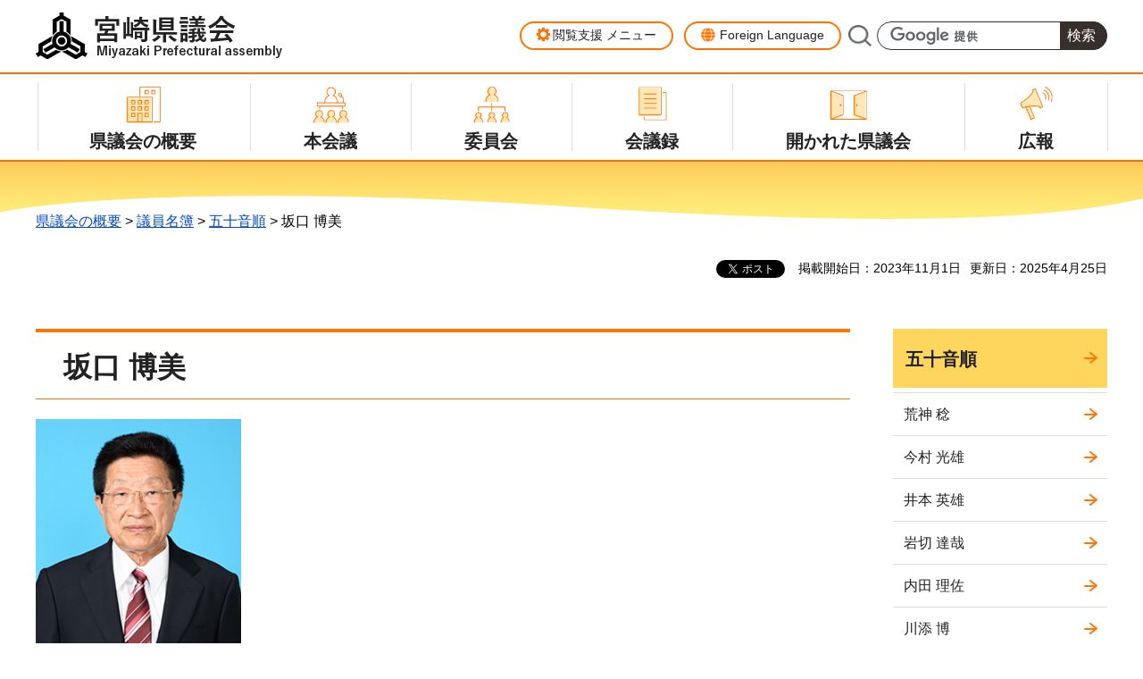

--- FILE ---
content_type: text/html
request_url: https://www.pref.miyazaki.lg.jp/gikai/about/members/50on/sakaguchi_hiromi.html
body_size: 4961
content:
<!doctype html>
<html lang="ja" xmlns:og="http://ogp.me/ns#" xmlns:fb="http://www.facebook.com/2008/fbml">
<head>
<meta charset="UTF-8">

<title>宮崎県議会：坂口 博美</title>

<meta name="author" content="宮崎県">
<meta property="og:title" content="坂口 博美">
<meta property="og:type" content="article">
<meta property="og:description" content="">
<meta property="og:url" content="https://www.pref.miyazaki.lg.jp/gikai/about/members/50on/sakaguchi_hiromi.html">
<meta property="og:image" content="https://www.pref.miyazaki.lg.jp/shared/site_rn/images/sns/logo.jpg">
<meta property="og:site_name" content="宮崎県議会">
<meta property="og:locale" content="ja_JP">
<meta name="page_id" content="82747">
<meta name="http_real_root" content="https://www.pref.miyazaki.lg.jp">
<meta name="viewport" content="width=device-width, maximum-scale=3.0">
<meta name="format-detection" content="telephone=no">
<link href="/shared/site_gikai/style/default.css" rel="stylesheet" type="text/css" media="all">
<link href="/shared/site_gikai/style/layout.css" rel="stylesheet" type="text/css" media="all">
<link href="/shared/templates/gikai_free/style/edit.css" rel="stylesheet" type="text/css" media="all">
<link href="/shared/site_gikai/style/smartphone.css" rel="stylesheet" type="text/css" class="mc_css">
<link href="/shared/templates/gikai_free/style/edit_sp.css" rel="stylesheet" type="text/css" class="mc_css">
<link href="/shared/site_rn/images/favicon/favicon.ico" rel="shortcut icon" type="image/vnd.microsoft.icon">
<link href="/shared/site_rn/images/favicon/apple-touch-icon-precomposed.png" rel="apple-touch-icon-precomposed">
<script src="/shared/site_gikai/js/jquery.js"></script>
<script src="/shared/site_gikai/js/setting.js"></script>
<script src="/shared/js/ga.js"></script>



</head>
<body class="format_free no_javascript custom_gikai cnt_rnavi">
<script type="text/javascript" src="/shared/js/ga_social_tracking.js"></script>
<script type="text/javascript">
var publish = true;
var userAgent = window.navigator.userAgent.toLowerCase();
var appVersion = window.navigator.appVersion.toLowerCase();
if(userAgent.indexOf('msie') != -1){
  if(appVersion.indexOf('msie 6.') != -1){
    publish = false;
  }else if(appVersion.indexOf('msie 7.') != -1){
    publish = false;
  }
}
if(publish){
	window.twttr = (function (d,s,id) {
	  var t, js, fjs = d.getElementsByTagName(s)[0];
	  if (d.getElementById(id)) return; js=d.createElement(s); js.id=id;
	  js.src='//platform.twitter.com/widgets.js'; fjs.parentNode.insertBefore(js, fjs);
	  return window.twttr || (t = { _e: [], ready: function(f){ t._e.push(f) } });
	}(document, 'script', 'twitter-wjs'));
	// Wait for the asynchronous resources to load
	twttr.ready(function(twttr) {
	    _ga.trackTwitter(); //Google Analytics tracking
	});
}
</script>
<div id="fb-root"></div>
<script type="text/javascript">
var publish = true;
var userAgent = window.navigator.userAgent.toLowerCase();
var appVersion = window.navigator.appVersion.toLowerCase();
if(userAgent.indexOf('msie') != -1){
  if(appVersion.indexOf('msie 6.') != -1){
    publish = false;
  }else if(appVersion.indexOf('msie 7.') != -1){
    publish = false;
  }
}
if(publish){
	window.fbAsyncInit = function() {
	  _ga.trackFacebook(); //Google Analytics tracking
	};
	(function(d, s, id) {
	  var js, fjs = d.getElementsByTagName(s)[0];
	  if (d.getElementById(id)) return;
	  js = d.createElement(s); js.id = id;
	  js.src = "//connect.facebook.net/ja_JP/sdk.js#xfbml=1&version=v2.0";
	  fjs.parentNode.insertBefore(js, fjs);
	}(document, 'script', 'facebook-jssdk'));
}
</script>
<script src="/shared/site_gikai/js/init.js"></script>
<div id="tmp_wrapper">
<noscript>
<p>このサイトではJavaScriptを使用したコンテンツ・機能を提供しています。JavaScriptを有効にするとご利用いただけます。</p>
</noscript>
<p><a href="#tmp_honbun" class="skip">本文へスキップします。</a></p>

<header id="tmp_header">
<div class="container">
<div class="header_wrap">
<div id="tmp_hlogo">
<p><a href="/gikai/index.html"><span>宮崎県議会<br>
Miyazaki Prefectural assembly</span></a></p>
</div>
<div id="tmp_top_func">
<div class="top_func_block">
<div id="tmp_setting">
<ul>
	<li id="tmp_hnavi_lmenu" class="gear_icon"><a href="javascript:void(0);" class="func_title"><span class="o_txt">閲覧支援<br>
	メニュー</span> <span class="c_txt">閉じる</span> </a>
	<div id="tmp_func_dropdown" class="func_cate">
	<ul>
		<li class="func_change">
		<div class="func_fsize">
		<div class="func_fsize_ttl">
		<p>文字サイズ</p>
		</div>
		<div class="func_fsize_cnt">
		<ul id="tmp_fsize" class="changestyle_area">
			<li><a href="javascript:void(0);" id="tmp_fsize_big2" class="changestyle">拡大</a></li>
			<li><a href="javascript:void(0);" id="tmp_fsize_default" class="changestyle">標準</a></li>
			<li><a href="javascript:void(0);" id="tmp_fsize_small" class="changestyle">縮小</a></li>
		</ul>
		</div>
		</div>
		</li>
		<li class="func_tint">
		<div class="func_tint_ttl">
		<p>色合い</p>
		</div>
		<div class="func_tint_cnt">
		<ul id="tmp_color" class="changestyle_area">
			<li><a href="javascript:void(0);" id="tmp_color_default" title="標準" class="changestyle">標準</a></li>
			<li><a href="javascript:void(0);" id="tmp_color_blue" title="青地に黄色文字" class="changestyle">青</a></li>
			<li><a href="javascript:void(0);" id="tmp_color_yellow" title="黄色地に黒文字" class="changestyle">黄</a></li>
			<li><a href="javascript:void(0);" id="tmp_color_black" title="黒地に黄色文字" class="changestyle">黒</a></li>
		</ul>
		</div>
		</li>
	</ul>
	<p class="close_btn"><a href="javascript:void(0);"><span>閉じる</span></a></p>
	</div>
	</li>
	<li id="tmp_hnavi_mmenu" class="earth_icon"><a href="javascript:void(0);" lang="en"><span class="o_txt"><span class="hide_sp">Foreign </span>Language</span> <span class="c_txt">閉じる</span> </a></li>
	<li id="tmp_hnavi_rmenu" class="menu_icon"><a href="javascript:void(0);"><span class="o_txt">検索<br>
	メニュー</span> <span class="c_txt">閉じる</span> </a>
	<div id="tmp_sma_rmenu" class="func_sp_menu">
	<p class="close_btn"><a href="javascript:void(0);"><span>閉じる</span></a></p>
	</div>
	</li>
</ul>
</div>
<div class="top_search">
<form action="/gikai/others/search.html" name="search">
<div class="cnavi_sch_label"><label for="tmp_sch_query">サイト内検索</label></div>
<div class="cnavi_sch_cnt">
<p class="cnavi_sch_input"><input id="tmp_sch_query" name="q" size="31" type="text"></p>
<p class="cnavi_sch_btn"><input id="tmp_sch_btn" name="sa" type="submit" value="検索"></p>
<p id="tmp_cnavi_sch_hidden"><input name="cx" type="hidden" value="014998413055290816348:ived86xgpu4"> <input name="ie" type="hidden" value="UTF-8"> <input name="cof" type="hidden" value="FORID:9"></p>
</div>
</form>
</div>
</div>
</div>
</div>
</div>
</header>


<nav id="tmp_gnavi" class="gnavi">
<div class="container">
<div class="gnavi_wrap">
<ul class="gnavi_list">
	<li class="glist1"><a href="/gikai/about/index.html" class="gnavi_link"><span>県議会の概要</span></a></li>
	<li class="glist2"><a href="/gikai/session/index.html" class="gnavi_link"><span>本会議</span></a></li>
	<li class="glist3"><a href="/gikai/committee/index.html" class="gnavi_link"><span>委員会</span></a></li>
	<li class="glist4"><a href="/gikai/minutes/index.html" class="gnavi_link"><span>会議録</span></a></li>
	<li class="glist5"><a href="/gikai/open/index.html" class="gnavi_link"><span>開かれた県議会</span></a></li>
	<li class="glist6"><a href="/gikai/pr/index.html" class="gnavi_link"><span>広報</span></a></li>
</ul>
</div>
</div>
</nav>

<div id="tmp_wrap_main" class="column_rnavi">
<div class="container">
<div id="tmp_pankuzu">
<p><a href="/gikai/about/index.html">県議会の概要</a> &gt; <a href="/gikai/about/members/index.html">議員名簿</a> &gt; <a href="/gikai/about/members/50on/index.html">五十音順</a> &gt; 坂口 博美</p>
</div>
<div id="tmp_custom_update">

<div id="tmp_social_plugins"><div class="social_media_btn twitter_btn">
<a href="https://twitter.com/share" data-url="https://www.pref.miyazaki.lg.jp/gikai/about/members/50on/sakaguchi_hiromi.html" data-text="坂口 博美" data-lang="ja" class="twitter-share-button">ツイート</a>
<script type="text/javascript">
if(publish){
	!function(d,s,id){var js,fjs=d.getElementsByTagName(s)[0],p=/^http:/.test(d.location)?'http':'https';if(!d.getElementById(id)){js=d.createElement(s);js.id=id;js.src=p+'://platform.twitter.com/widgets.js';fjs.parentNode.insertBefore(js,fjs);}}(document, 'script', 'twitter-wjs');
}
</script>
</div>
<div class="social_media_btn facebook_btn">
<div data-href="https://www.pref.miyazaki.lg.jp/gikai/about/members/50on/sakaguchi_hiromi.html" data-send="false" data-layout="button_count" data-width="120" data-show-faces="false" class="fb-like"></div>
</div></div>


<p id="tmp_update"><span>掲載開始日：2023年11月1日</span><span>更新日：2025年4月25日</span></p>

</div>
<div id="tmp_main">
<div class="wrap_col_main">
<div class="col_main">
<p id="tmp_honbun" class="skip">ここから本文です。</p>
<div id="tmp_contents">
<h1>坂口 博美</h1>
<p><img alt="顔写真：坂口 博美" src="/images/82747/sakaguchi_hiromi_l.jpg"></p>
<table align="" border="1" cellpadding="5" cellspacing="0" summary="" width="100%" class="datatable">
	<caption>基本情報</caption>
	<tbody>
		<tr>
			<th scope="row" width="20%">氏名</th>
			<td>坂口&nbsp;博美</td>
		</tr>
		<tr>
			<th scope="row" width="20%">ふりがな</th>
			<td>さかぐち&nbsp;ひろみ</td>
		</tr>
		<tr>
			<th scope="row" width="20%">生年月日</th>
			<td>昭和22年11月20日</td>
		</tr>
		<tr>
			<th scope="row" width="20%">年齢</th>
			<td>
			<p>77</p>
			</td>
		</tr>
		<tr>
			<th scope="row" width="20%">会派</th>
			<td>宮崎県議会自由民主党</td>
		</tr>
		<tr>
			<th scope="row" width="20%">選挙区</th>
			<td>児湯郡</td>
		</tr>
	</tbody>
</table>
<p>※年齢は令和7年4月17日現在</p>
<table align="" border="1" cellpadding="5" cellspacing="0" summary="" width="100%" class="datatable">
	<caption>詳細情報</caption>
	<tbody>
		<tr>
			<th scope="row" width="20%">委員会</th>
			<td>文教警察企業常任委員会</td>
		</tr>
		<tr>
			<th scope="row" width="20%">各種委員</th>
			<td>&nbsp;</td>
		</tr>
		<tr>
			<th scope="row" width="20%">当選回数</th>
			<td>9回</td>
		</tr>
		<tr>
			<th scope="row" width="20%">職業</th>
			<td>県議会議員</td>
		</tr>
		<tr>
			<th scope="row" width="20%">代表的肩書</th>
			<td>
			<p>宮崎県議会自由民主党会長</p>
			<p>元県議会議長<br>
			元県議会副議長<br>
			<br>
			前自由民主党県連会長<br>
			児湯郡陸上競技協会会長</p>
			</td>
		</tr>
		<tr>
			<th scope="row" width="20%">最終学歴</th>
			<td>県立宮崎東高校（通信制）</td>
		</tr>
		<tr>
			<th scope="row" width="20%">郵便番号</th>
			<td>889-1401</td>
		</tr>
		<tr>
			<th scope="row" width="20%">住所</th>
			<td>児湯郡新富町大字日置3466番地1</td>
		</tr>
		<tr>
			<th scope="row" width="20%">電話番号</th>
			<td>0983-33-0782</td>
		</tr>
		<tr>
			<th scope="row" width="20%">FAX番号</th>
			<td>0983-33-5715</td>
		</tr>
		<tr>
			<th scope="row" width="20%">メールアドレス</th>
			<td>&nbsp;</td>
		</tr>
		<tr>
			<th scope="row" width="20%">個人サイト</th>
			<td>&nbsp;</td>
		</tr>
	</tbody>
</table>
<p style="text-align: right;">（令和7年4月17日現在）</p>
<p><span class="frame_youtube"><iframe allowfullscreen="" frameborder="0" height="375" src="//www.youtube.com/embed/Em--0Elydqw?rel=0&amp;autoplay=0&amp;loop=0" title="坂口博美議員" width="500"></iframe> </span></p>
</div>
</div>
</div>
<div class="wrap_col_rgt_navi">
<div class="col_rgt_navi">

<div id="tmp_lnavi">
<div id="tmp_lnavi_ttl">
<p><a href="/gikai/about/members/50on/index.html">五十音順</a></p>
</div>
<div id="tmp_lnavi_cnt">
<ul>
<li><a href="/gikai/about/members/50on/aragami_minoru.html">荒神 稔</a></li>
<li><a href="/gikai/about/members/50on/imamura_mitsuo.html">今村 光雄</a></li>
<li><a href="/gikai/about/members/50on/imoto_hideo.html">井本 英雄</a></li>
<li><a href="/gikai/about/members/50on/iwakiri_tatsuya.html">岩切 達哉</a></li>
<li><a href="/gikai/about/members/50on/uchida_risa.html">内田 理佐</a></li>
<li><a href="/gikai/about/members/50on/kawasoe_hiroshi.html">川添 博</a></li>
<li><a href="/gikai/about/members/50on/kudo_takahisa.html">工藤 隆久</a></li>
<li><a href="/gikai/about/members/50on/kuroiwa_yasuo.html">黒岩 保雄</a></li>
<li><a href="/gikai/about/members/50on/saito_ryosuke.html">斉藤 了介</a></li>
<li><a href="/gikai/about/members/50on/sakaguchi_hiromi.html">坂口 博美</a></li>
<li><a href="/gikai/about/members/50on/sakamoto_yasuro.html">坂本 康郎</a></li>
<li><a href="/gikai/about/members/50on/sato_masahiro.html">佐藤 雅洋</a></li>
<li><a href="/gikai/about/members/50on/shigematsu_kojiro.html">重松 幸次郎</a></li>
<li><a href="/gikai/about/members/50on/shimooki_atsushi.html">下沖 篤史</a></li>
<li><a href="/gikai/about/members/50on/zushi_hiroki.html">図師 博規</a></li>
<li><a href="/gikai/about/members/50on/toyama_mamoru.html">外山 衛</a></li>
<li><a href="/gikai/about/members/50on/nakano_kazunori.html">中野 一則</a></li>
<li><a href="/gikai/about/members/50on/nagayama_toshiro.html">永山 敏郎</a></li>
<li><a href="/gikai/about/members/50on/nozaki_koshi.html">野崎 幸士</a></li>
<li><a href="/gikai/about/members/50on/hamasuna_mamoru.html">浜砂 守</a></li>
<li><a href="/gikai/about/members/50on/hidaka_hiroyuki.html">日高 博之</a></li>
<li><a href="/gikai/about/members/50on/hidaka_yoichi.html">日高 陽一</a></li>
<li><a href="/gikai/about/members/50on/fukuda_shinichi.html">福田 新一</a></li>
<li><a href="/gikai/about/members/50on/futami_yasuyuki.html">二見 康之</a></li>
<li><a href="/gikai/about/members/50on/honda_toshihiro.html">本田 利弘</a></li>
<li><a href="/gikai/about/members/50on/maeyashiki_emi.html">前屋敷 恵美</a></li>
<li><a href="/gikai/about/members/50on/matsumoto_tetsuya.html">松本 哲也</a></li>
<li><a href="/gikai/about/members/50on/yasuda_kosei.html">安田 厚生</a></li>
<li><a href="/gikai/about/members/50on/yamauchi_ittoku.html">山内 いっとく</a></li>
<li><a href="/gikai/about/members/50on/yamaguchi_toshiki.html">山口 俊樹</a></li>
<li><a href="/gikai/about/members/50on/yamashita_kotobuki.html">山下 寿</a></li>
<li><a href="/gikai/about/members/50on/yamashita_hiromi.html">山下 博三</a></li>
<li><a href="/gikai/about/members/50on/wakitani_noriko.html">脇谷 のりこ</a></li>
<li><a href="/gikai/about/members/50on/20240903105821.html">渡辺 正剛</a></li>
<li><a href="/gikai/about/members/50on/kawano_michihiro.html">河野 通博</a></li>
</ul>
</div>
</div>

</div>
</div>
</div>
</div>
</div>

<div id="tmp_footer">
<div class="container">
<div class="footer_inner">
<div class="footer_info">
<div class="footer_logo">
<p>宮崎県議会事務局</p>
</div>
<div class="footer_address">
<address>
<p>〒880-8501 宮崎市橘通東2-10-1</p>
<p>電話番号（総務課）0985-26-7215</p>
<p>電話番号（議事課）0985-26-7216</p>
<p>電話番号（政策調査課）0985-26-7217</p>
<p>ファクス（各課共通）0985-32-0227</p>
</address>
</div>
</div>
<div class="footer_fnavi">
<ul class="fnavi">
	<li><a href="/gikai/others/policy.html">当サイトについて</a></li>
	<li><a href="/gikai/others/link.html">リンク集</a></li>
	<li><a href="/gikai/others/inquiry.html">お問い合わせ</a></li>
	<li><a href="/gikai/others/sitemap.html">サイトマップ</a></li>
</ul>
</div>
<div class="footer_hinata">
<p><a href="https://www.hinata-miyazaki.jp/" target="_blank"><img alt="日本のひなた宮崎県" height="112" src="/shared/site_gikai/images/main/logo_hinata.jpg" width="222"></a></p>
</div>
<p lang="en" class="copyright">&copy; Miyazaki&nbsp;prefectural&nbsp;assembly.</p>
</div>
<div class="pnavi">
<p class="ptop"><a href="#tmp_header"><span>ページの<br>
先頭へ戻る</span></a></p>
</div>
</div>
</div>

</div>
<script src="/shared/site_gikai/js/function.js"></script>
<script src="/shared/site_gikai/js/main.js"></script>
</body>
</html>

--- FILE ---
content_type: text/html
request_url: https://www.pref.miyazaki.lg.jp/gikai/index.html
body_size: 4031
content:
<!doctype html>
<html lang="ja">
<head>
<meta charset="UTF-8">

<title>宮崎県議会</title>

<meta name="author" content="宮崎県">
<meta property="og:title" content="トップ">
<meta property="og:type" content="article">
<meta property="og:description" content="">
<meta property="og:url" content="https://www.pref.miyazaki.lg.jp/gikai/index.html">
<meta property="og:image" content="https://www.pref.miyazaki.lg.jp/shared/site_rn/images/sns/logo.jpg">
<meta property="og:site_name" content="宮崎県議会">
<meta property="og:locale" content="ja_JP">
<meta name="page_id" content="82288">
<meta name="http_real_root" content="https://www.pref.miyazaki.lg.jp">
<meta name="viewport" content="width=device-width, maximum-scale=3.0">
<meta name="format-detection" content="telephone=no">
<link href="/shared/site_gikai/style/default.css" rel="stylesheet" type="text/css" media="all">
<link href="/shared/site_gikai/style/layout.css" rel="stylesheet" type="text/css" media="all">
<link href="/shared/templates/gikai_top/style/edit.css" rel="stylesheet" type="text/css" media="all">
<link href="/shared/site_gikai/style/smartphone.css" rel="stylesheet" type="text/css" class="mc_css">
<link href="/shared/templates/gikai_top/style/edit_sp.css" rel="stylesheet" type="text/css" class="mc_css">
<link href="/shared/site_rn/images/favicon/favicon.ico" rel="shortcut icon" type="image/vnd.microsoft.icon">
<link href="/shared/site_rn/images/favicon/apple-touch-icon-precomposed.png" rel="apple-touch-icon-precomposed">
<script src="/shared/site_gikai/js/jquery.js"></script>
<script src="/shared/site_gikai/js/setting.js"></script>
<script src="/shared/js/ga.js"></script>
</head>
<body class="format_top no_javascript custom_gikai">
<script src="/shared/site_gikai/js/init.js"></script>
<div id="tmp_wrapper">
<noscript>
<p>このサイトではJavaScriptを使用したコンテンツ・機能を提供しています。JavaScriptを有効にするとご利用いただけます。</p>
</noscript>
<p><a href="#tmp_honbun" class="skip">本文へスキップします。</a></p>

<header id="tmp_header">
<div class="container">
<div class="header_wrap">
<div id="tmp_hlogo">
<h1><span>宮崎県議会<br>
Miyazaki Prefectural assembly</span></h1>
</div>
<div id="tmp_top_func">
<div class="top_func_block">
<div id="tmp_setting">
<ul>
	<li id="tmp_hnavi_lmenu" class="gear_icon"><a href="javascript:void(0);" class="func_title"><span class="o_txt">閲覧支援<br>
	メニュー</span> <span class="c_txt">閉じる</span> </a>
	<div id="tmp_func_dropdown" class="func_cate">
	<ul>
		<li class="func_change">
		<div class="func_fsize">
		<div class="func_fsize_ttl">
		<p>文字サイズ</p>
		</div>
		<div class="func_fsize_cnt">
		<ul id="tmp_fsize" class="changestyle_area">
			<li><a href="javascript:void(0);" id="tmp_fsize_big2" class="changestyle">拡大</a></li>
			<li><a href="javascript:void(0);" id="tmp_fsize_default" class="changestyle">標準</a></li>
			<li><a href="javascript:void(0);" id="tmp_fsize_small" class="changestyle">縮小</a></li>
		</ul>
		</div>
		</div>
		</li>
		<li class="func_tint">
		<div class="func_tint_ttl">
		<p>色合い</p>
		</div>
		<div class="func_tint_cnt">
		<ul id="tmp_color" class="changestyle_area">
			<li><a href="javascript:void(0);" id="tmp_color_default" title="標準" class="changestyle">標準</a></li>
			<li><a href="javascript:void(0);" id="tmp_color_blue" title="青地に黄色文字" class="changestyle">青</a></li>
			<li><a href="javascript:void(0);" id="tmp_color_yellow" title="黄色地に黒文字" class="changestyle">黄</a></li>
			<li><a href="javascript:void(0);" id="tmp_color_black" title="黒地に黄色文字" class="changestyle">黒</a></li>
		</ul>
		</div>
		</li>
	</ul>
	<p class="close_btn"><a href="javascript:void(0);"><span>閉じる</span></a></p>
	</div>
	</li>
	<li id="tmp_hnavi_mmenu" class="earth_icon"><a href="javascript:void(0);" lang="en"><span class="o_txt"><span class="hide_sp">Foreign </span>Language</span> <span class="c_txt">閉じる</span> </a></li>
	<li id="tmp_hnavi_rmenu" class="menu_icon"><a href="javascript:void(0);"><span class="o_txt">検索<br>
	メニュー</span> <span class="c_txt">閉じる</span> </a>
	<div id="tmp_sma_rmenu" class="func_sp_menu">
	<p class="close_btn"><a href="javascript:void(0);"><span>閉じる</span></a></p>
	</div>
	</li>
</ul>
</div>
<div class="top_search">
<form action="/gikai/others/search.html" name="search">
<div class="cnavi_sch_label"><label for="tmp_sch_query">サイト内検索</label></div>
<div class="cnavi_sch_cnt">
<p class="cnavi_sch_input"><input id="tmp_sch_query" name="q" size="31" type="text"></p>
<p class="cnavi_sch_btn"><input id="tmp_sch_btn" name="sa" type="submit" value="検索"></p>
<p id="tmp_cnavi_sch_hidden"><input name="cx" type="hidden" value="014998413055290816348:ived86xgpu4"> <input name="ie" type="hidden" value="UTF-8"> <input name="cof" type="hidden" value="FORID:9"></p>
</div>
</form>
</div>
</div>
</div>
</div>
</div>
</header>


<nav id="tmp_gnavi" class="gnavi">
<div class="container">
<div class="gnavi_wrap">
<ul class="gnavi_list">
	<li class="glist1"><a href="/gikai/about/index.html" class="gnavi_link"><span>県議会の概要</span></a></li>
	<li class="glist2"><a href="/gikai/session/index.html" class="gnavi_link"><span>本会議</span></a></li>
	<li class="glist3"><a href="/gikai/committee/index.html" class="gnavi_link"><span>委員会</span></a></li>
	<li class="glist4"><a href="/gikai/minutes/index.html" class="gnavi_link"><span>会議録</span></a></li>
	<li class="glist5"><a href="/gikai/open/index.html" class="gnavi_link"><span>開かれた県議会</span></a></li>
	<li class="glist6"><a href="/gikai/pr/index.html" class="gnavi_link"><span>広報</span></a></li>
</ul>
</div>
</div>
</nav>

<p id="tmp_honbun" class="skip">ここから本文です。</p>
<div id="tmp_main" class="column_top">
<div id="tmp_contents">


<div class="gikai_mainvs">
<div class="container">
<div class="gikai_mainvs_inner">
<div class="gikai_mainvs_img">
<div class="gikai_mainvs_pc"><p><span class="detail_img"><img src="/images/82288/82288_20231031155409-1.jpg" alt="" width="1200" height="456"></span>
</p></div>
<div class="gikai_mainvs_sp"><p><span class="detail_img"><img src="/images/82288/82288_20231031133506-1.jpg" alt="" width="720" height="350"></span>
</p></div>
</div>

<ul class="gikai_mainvs_link">
<li><a href="https://pref-miyazaki.gijiroku.com/">
<span><span class="detail_img_ver"><img src="/images/82288/82288_20231031133716-1.png" alt="" width="80" height="88"></span>
</span>
<span>議会中継</span>
</a></li>
<li><a href="/gikai/kids/index.html">
<span><span class="detail_img_ver"><img src="/images/82288/82288_20231031133729-1.png" alt="" width="80" height="88"></span>
</span>
<span>キッズページ</span>
</a></li>
</ul>

</div>
</div>
</div>




<div class="gikai_news">
<div class="container">
<div class="gikai_row">
<div class="gikai_col_left">
<div class="gikai_heading cate_news">
<h2>新着情報</h2>
</div>
<div class="gikai_news_cnt">
<ul class="gikai_news_list">
<li>
<p class="news_date">2026年1月14日</p>
<p class="news_url"><a href="/gikai/about/greetings/press_conference.html">議長定例記者会見（令和7年12月10日）の概要を掲載しました。 </a></p>
</li>
<li>
<p class="news_date">2026年1月7日</p>
<p class="news_url"><a href="/gikai/open/social_expenses/index.html">議長交際費（令和7年12月分）を掲載しました。 </a></p>
</li>
<li>
<p class="news_date">2025年12月15日</p>
<p class="news_url"><a href="/gikai/giinryo_kobetushisetsukeikaku.html">宮崎県議会議員寮個別施設計画について </a></p>
</li>
<li>
<p class="news_date">2025年12月11日</p>
<p class="news_url"><a href="/gikai/session/r7/11gatsu/result.html">令和7年11月定例会　議案・請願の採決結果 </a></p>
</li>
<li>
<p class="news_date">2025年12月11日</p>
<p class="news_url"><a href="/gikai/session/r7/11gatsu/gaiyo.html">令和7年11月定例会　概要 </a></p>
</li>
</ul>
<ul class="gikai_news_btn">
	<li><a href="/gikai/shinchaku/shinchaku.xml">新着情報RSS</a></li>
	<li><a href="/gikai/shinchaku/index.html">新着情報一覧</a></li>
</ul>
</div>
</div>
<div class="gikai_col_right">
<ul class="news_post_list">
<li>
<a href="/gikai/about/greetings/aisatsu.html" class="gikai_post_link">
<span class="gikai_post_img">
<img alt="" src="/shared/templates/gikai_top/images/icon/news_icon01.png" width="88" height="90">
</span>
<span class="gikai_post_txt">議長・<br>副議長あいさつ</span>
</a>
</li>
<li>
<a href="/gikai/about/members/50on/index.html" class="gikai_post_link">
<span class="gikai_post_img">
<img alt="" src="/shared/templates/gikai_top/images/icon/news_icon02.png" width="88" height="90">
</span>
<span class="gikai_post_txt">議員名簿</span>
</a>
</li>
<li>
<a href="/gikai/pr/welcome/index.html" class="gikai_post_link">
<span class="gikai_post_img">
<img alt="" src="/shared/templates/gikai_top/images/icon/news_icon03.png" width="88" height="90">
</span>
<span class="gikai_post_txt">パンフレット<br>「ようこそ県議会へ」</span>
</a>
</li>
</ul>
</div>
</div>
</div>
</div>

<div class="gikai_content">
<div class="container">
<div class="gikai_row">
<div class="gikai_col_left">

<div class="gikai_guide">
<div class="gikai_heading"><h2>議会案内</h2></div>

<ul class="gikai_guide_link">
<li><a href="/gikai/session/teirei-rinji/index.html" class="gikai_post_link">
<span class="gikai_post_img"><span class="detail_img"><img src="/images/82288/82288_20231031133905-1.png" alt="" width="85" height="85"></span>
</span>
<span class="gikai_post_txt">定例会・<br>臨時会の概要</span></a>
</li>
<li><a href="/gikai/about/gikaischedule/index.html" class="gikai_post_link">
<span class="gikai_post_img"><span class="detail_img"><img src="/images/82288/82288_20231031133916-1.png" alt="" width="85" height="85"></span>
</span>
<span class="gikai_post_txt">月間・年間<br>スケジュール</span></a>
</li>
<li><a href="/gikai/about/petition/index.html" class="gikai_post_link">
<span class="gikai_post_img"><span class="detail_img"><img src="/images/82288/82288_20231031133929-1.png" alt="" width="85" height="85"></span>
</span>
<span class="gikai_post_txt">請願・陳情の案内</span></a>
</li>
<li><a href="/gikai/about/attendance/index.html" class="gikai_post_link">
<span class="gikai_post_img"><span class="detail_img"><img src="/images/82288/82288_20231031133942-1.png" alt="" width="85" height="85"></span>
</span>
<span class="gikai_post_txt">傍聴の案内</span></a>
</li>
<li><a href="/gikai/about/access/index.html" class="gikai_post_link">
<span class="gikai_post_img"><span class="detail_img"><img src="/images/82288/82288_20231031133953-1.png" alt="" width="85" height="85"></span>
</span>
<span class="gikai_post_txt">県議会への<br>アクセス</span></a>
</li>
</ul>

</div>


<div class="gikai_record">
<div class="gikai_heading"><h2>議会の記録</h2></div>

<ul class="gikai_record_list">
<li>
<div class="record_item">
<div class="record_item_link"><p><a href="/gikai/minutes/plenary/index.html">本会議の会議録</a>
</p></div>
<div class="record_item_cnt"><p>本会議の会議録を検索・閲覧できます。</p></div>
</div>
</li>
<li>
<div class="record_item">
<div class="record_item_link"><p><a href="/gikai/minutes/standing/index.html">常任委員会の会議録</a>
</p></div>
<div class="record_item_cnt"><p>常任委員会の会議録を閲覧できます。</p></div>
</div>
</li>
<li>
<div class="record_item">
<div class="record_item_link"><p><a href="/gikai/minutes/special/index.html">特別委員会の会議録</a>
</p></div>
<div class="record_item_cnt"><p>特別委員会の会議録を閲覧できます。</p></div>
</div>
</li>
<li>
<div class="record_item">
<div class="record_item_link"><p><a href="/gikai/session/petition/index.html">請願年度別一覧</a>
</p></div>
<div class="record_item_cnt"><p>本県議会で提出された請願を、年度ごとにまとめています。（平成19年度以降分）</p></div>
</div>
</li>
<li>
<div class="record_item">
<div class="record_item_link"><p><a href="/gikai/session/opinion/index.html">決議・意見書年度別一覧</a>
</p></div>
<div class="record_item_cnt"><p>本県議会で可決された決議・意見書を、年度ごとにまとめています。（平成19年度以降分）</p></div>
</div>
</li>
<li>
<div class="record_item">
<div class="record_item_link"><p><a href="/gikai/session/ordinance/index.html">議員提案条例年度別一覧</a>
</p></div>
<div class="record_item_cnt"><p>本県議会で可決された議員提案条例のうち、主要な条例を年度ごとにまとめています。（平成19年度以降分）</p></div>
</div>
</li>
</ul>

</div>

</div>
<div class="gikai_col_right">
<div class="gikai_relation">
<div class="gikai_heading cate_koho">
<h2>広報</h2>
</div>
<ul class="gikai_relation_list">
<li class="relation_fb">
<a href="https://www.facebook.com/miyazakipref.gikai" target="_blank"><span>宮崎県議会<br>公式フェイスブック</span></a>
</li>
<li class="relation_official">
<a href="https://www.youtube.com/channel/UClYb9jivd9jZ-jNKbb5D4bQ" target="_blank"><span>宮崎県議会<br>公式ちゃんねる</span></a>
</li>
<li>
<a href="/gikai/pr/move/index.html"><span>広報紙「県議会の動き」</span></a>
</li>
</ul>
</div>
</div>
</div>
</div>
</div>



<div class="gikai_banner">
<div class="container">
<div class="gikai_heading cate_relate"><h2>関連リンク</h2></div>

<ul class="banner_list">
<li><a href="https://ssp.kaigiroku.net/tenant/miyazakipref/pg/index.html"><span class="detail_img"><img src="/images/82288/82288_20231031134559-1.jpg" alt="本会議検索システム" width="285" height="90"></span>
</a></li>
<li><a href="https://www.miyazaki-ebooks.jp"><span class="detail_img"><img src="/images/82288/82288_20231031134623-1.jpg" alt="miyazaki eboooks" width="285" height="90"></span>
</a></li>
<li><a href="/gikai/kids/index.html"><span class="detail_img"><img src="/images/82288/82288_20250425160158-1.jpg" alt="キッズページ新バナー" width="285" height="98"></span>
</a></li>
<li><a href="/index.html"><span class="detail_img"><img src="/images/82288/82288_20231031134748-1.jpg" alt="宮崎県" width="285" height="91"></span>
</a></li>
<li><a href="https://x.com/miyazaki_gikai"><span class="detail_img"><img src="/images/82288/82288_20250707104344-2.jpg" alt="宮崎県議会公式X_2" width="285" height="90"></span>
</a></li>
<li><a href="https://www.gichokai.gr.jp/b18b.asp?SrchID=3&amp;kword1="><span class="detail_img"><img src="/images/82288/82288_20250530112219-1.png" alt="全国都道府県議会議長会議（フリーレン）" width="285" height="88"></span>
</a></li>
</ul>

</div>
</div>


</div>
</div>

<div id="tmp_footer">
<div class="container">
<div class="footer_inner">
<div class="footer_info">
<div class="footer_logo">
<p>宮崎県議会事務局</p>
</div>
<div class="footer_address">
<address>
<p>〒880-8501 宮崎市橘通東2-10-1</p>
<p>電話番号（総務課）0985-26-7215</p>
<p>電話番号（議事課）0985-26-7216</p>
<p>電話番号（政策調査課）0985-26-7217</p>
<p>ファクス（各課共通）0985-32-0227</p>
</address>
</div>
</div>
<div class="footer_fnavi">
<ul class="fnavi">
	<li><a href="/gikai/others/policy.html">当サイトについて</a></li>
	<li><a href="/gikai/others/link.html">リンク集</a></li>
	<li><a href="/gikai/others/inquiry.html">お問い合わせ</a></li>
	<li><a href="/gikai/others/sitemap.html">サイトマップ</a></li>
</ul>
</div>
<div class="footer_hinata">
<p><a href="https://www.hinata-miyazaki.jp/" target="_blank"><img alt="日本のひなた宮崎県" height="112" src="/shared/site_gikai/images/main/logo_hinata.jpg" width="222"></a></p>
</div>
<p lang="en" class="copyright">&copy; Miyazaki&nbsp;prefectural&nbsp;assembly.</p>
</div>
<div class="pnavi">
<p class="ptop"><a href="#tmp_header"><span>ページの<br>
先頭へ戻る</span></a></p>
</div>
</div>
</div>

</div>
<script src="/shared/site_gikai/js/function.js"></script>
<script src="/shared/site_gikai/js/main.js"></script>
</body>
</html>


--- FILE ---
content_type: text/css
request_url: https://www.pref.miyazaki.lg.jp/shared/site_gikai/style/layout.css
body_size: 7682
content:
@charset "utf-8";

/* ==================================================
Setting by CMS sheets
================================================== */

body,
input,
select,
textarea {
	font-family: "游ゴシック", YuGothic, "游ゴシック体", "ヒラギノ角ゴ Pro W3", "メイリオ", sans-serif;
}

body #tmp_contents p em {
	font-family: "ＭＳ ゴシック", "MS Gothic", "Osaka－等幅", Osaka-mono, monospace;
	font-size: 105%;
}

a:link,
a:active,
a:visited {
	color: #014abb;
}

a:hover,
a:focus {
	text-decoration:none;
}

body {
	font-size: 112.5%;
	font-weight: 500;
}


/* Styles
================================================== */


/* text */

.txt_red {
	color: #b81212;
	/* Setting by CMS sheets */
}

.txt_green {
	color: #1b594a;
	/* Setting by CMS sheets */
}

.txt_blue {
	color: #014abb;
	/* Setting by CMS sheets */
}

.txt_big2 {
	font-size: 144.4%;
	/* Setting by CMS sheets */
}

.txt_big {
	font-size: 122.2%;
	/* Setting by CMS sheets */
}

.txt_small {
	font-size: 77.8%;
	/* Setting by CMS sheets */
}

/* bgcolor */
td.bg_yellow,
th.bg_yellow {
    color: inherit;
    background-color: #FDFDD7;    /* Setting by CMS sheets */
}
td.bg_blue,
th.bg_blue {
    color: inherit;
    background-color: #ECF7FD;    /* Setting by CMS sheets */
}
td.bg_gray,
th.bg_gray {
    color: inherit;
    background-color: #EFEFEF;    /* Setting by CMS sheets */
}
/* ▲▲▲▲▲▲▲▲▲▲▲▲▲▲▲▲▲▲▲▲▲▲▲▲▲ */


/* ==================================================
Base-Layout
================================================== */

#tmp_wrapper {
	min-width: 1220px;
	margin: 0 auto;
}

.container:before,
.container:after {
	content: '';
	display: table;
}

.container:after {
	clear: both;
}

.container {
	width: 1220px;
	padding: 0 10px;
	margin: 0 auto;
}


/* format カラムのレイアウトのbaseロジック
============================== */

.wrap_col_nm {
	width: 100%;
	/* 変更しない */
	float: left;
	/* 変更しない */
}

.col_nm {
	width: 100%;
	/* 変更しない */
}

.wrap_col_lft_navi {
	float: left;
	/* 変更しない */
	position: relative;
	/* 変更しない */
	z-index: 1;
	/* 変更しない */
}

.wrap_col_rgt_navi {
	float: right;
	/* 変更しない */
}

.column_full .wrap_col_main {
	width: 100%;
	/* 変更しない */
	float: right;
	/* 変更しない */
}

.column_lnavi .wrap_col_main {
	width: 100%;
	/* 変更しない */
	float: right;
	/* 変更しない */
}

.column_rnavi .wrap_col_main {
	width: 100%;
	/* 変更しない */
	float: left;
	/* 変更しない */
}

.col_main {
	padding: 0;
	/* デザインによって変更 */
}


/* free
============================== */

.format_free .wrap_col_nm {
	margin-right: -210px;
	/* デザインによって変更 */
}

.format_free .wrap_col_nm2 {
	margin-right: 210px;
	/* デザインによって変更 */
}

.format_free .wrap_col_lft_navi {
	width: 200px;
	/* デザインによって変更 */
	margin-right: -210px;
	/* デザインによって変更 */
}

.format_free .col_lft_navi {
	padding: 10px;
	/* デザインによって変更 */
	color: inherit;
	background-color: #CCDDEE;
}

.format_free .wrap_col_rgt_navi {
	width: 240px;
	/* デザインによって変更 */
}

.format_free .col_rgt_navi {
	padding: 0;
	/* デザインによって変更 */
	color: inherit;
	background-color: transparent;
}

/* キッズロカールナビ */
.format_free .col_rgt_navi #tmp_lnavi_kids ul li {
	list-style: none;
	margin-bottom: 14px;
}
.format_free .col_rgt_navi #tmp_lnavi_kids ul li img {
	vertical-align:top;
}
.format_free .column_full .col_main {
	margin-left: 210px;
	/* デザインによって変更 */
}

.format_free .column_lnavi .col_main {
	margin-left: 210px;
	/* デザインによって変更 */
}

.format_free .column_rnavi .wrap_col_main {
	margin-right: -288px;
	/* デザインによって変更 */
}

.format_free .column_rnavi .col_main {
	margin-right: 288px;
	/* デザインによって変更 */
}


/* header
================================================== */
#tmp_header {
	position: relative;
    background-color: #ffffff;
    color: #222222;
	padding: 12px 0 13px;
}
#tmp_header .header_wrap {
	display: -webkit-box;
	display: -webkit-flex;
	display: -moz-flex;
	display: -ms-flexbox;
	display: flex;
	flex-wrap: wrap;
	align-items: center;
	justify-content: space-between;
}
#tmp_hlogo {
	width: 276px;
}
#tmp_hlogo h1,
#tmp_hlogo p {
	display: block;
	width: 276px;
	height: 52px;
	background: #ffffff url(/shared/site_gikai/images/header/hlogo.png) no-repeat;
	color: #222222;
	-webkit-background-size: 100% auto;
    -moz-background-size: 100% auto;
    background-size: 100% auto;
}
#tmp_hlogo a {
	display: block;
	width: 276px;
	height: 52px;
}
#tmp_hlogo h1 span,
#tmp_hlogo p span {
	display: block;
	width: 276px;
	height: 52px;
	position: relative;
	z-index: -1;
	overflow: hidden;
	font-weight: bold;
}
#tmp_top_func {
	width: calc( 100% - 276px);
	padding-left: 50px;
}
#tmp_top_func .top_func_block {
    display: -webkit-box;
	display: -webkit-flex;
	display: -moz-flex;
	display: -ms-flexbox;
	display: flex;
	flex-wrap: wrap;
	align-items: center;
	justify-content: flex-end;
	padding: 12px 0;
	gap: 10px;
}
#tmp_setting {
	flex: 1;
}
.top_func_block ul {
    list-style: none;
    margin: 0;
	display: -webkit-box;
	display: -webkit-flex;
	display: -moz-flex;
	display: -ms-flexbox;
	display: flex;
	flex-wrap: wrap;
	align-items: flex-start;
	justify-content: flex-end;
	gap: 9px 0;
}
.top_func_block ul > li {
	margin-left: 12px;
}
.top_func_block ul > li:first-child {
	margin-left: 0;
}
.top_func_block ul > li > a {
    display: inline-block;
    color: #222222;
	background-color: #ffffff;
    text-decoration: none;
	font-size: 77.8%;
	border: 2px solid #ff7200;
	min-height: 25px;
	padding: 6px 17px 8px 35px;
	line-height: 1;
	border-radius: 30px;
    -webkit-border-radius: 30px;
    -moz-border-radius: 30px;
	background-repeat: no-repeat;
	font-weight: 500;
	text-align: center;
}
.top_func_block ul > li.gear_icon > a,
.top_func_block ul > li.earth_icon > a {
	position: relative;
	z-index: 102;
}
.top_func_block ul > li.gear_icon > a:after,
.top_func_block ul > li.earth_icon > a:after {
	content: '';
	height: 5px;
	position: absolute;
	top: 100%;
	left: -2px;
	right: -2px;
	z-index: 1;
	border-style: solid;
	border-width: 0 2px 0 2px;
	border-color: #ff7200;
	background-color: #fffaeb;
	display: none;
}
.top_func_block ul > li.gear_icon > a:before,
.top_func_block ul > li.earth_icon > a:before {
	content: '';
	height: 2px;
	position: absolute;
	top: 100%;
	margin-top: 3px;
	display: none;
	left: 14px;
	right: 14px;
	z-index: 2;
	background-color: #ff7200;
}
.top_func_block ul > li.gear_icon > a{
    background-image: url(/shared/site_gikai/images/icon/icon_setting.png);
	background-position: 16px 4px;
}
.top_func_block ul > li.gear_icon > a.active,
.top_func_block ul > li.earth_icon > a.active {
	background-color: #fffaeb;
	border-bottom-color: transparent;
	border-radius: 16px 16px 0 0;
    -webkit-border-radius: 16px 16px 0 0;
    -moz-border-radius: 16px 16px 0 0;
}
.top_func_block ul > li.gear_icon > a.active:before,
.top_func_block ul > li.gear_icon > a.active:after,
.top_func_block ul > li.earth_icon > a.active:before,
.top_func_block ul > li.earth_icon > a.active:after {
	display: block;
}
.top_func_block ul > li.earth_icon > a {
	padding-left: 38px;
    background-image: url(/shared/site_gikai/images/icon/icon_earth.png);
	background-position: 16px 4px;
}
.top_func_block ul > li > a:hover,
.top_func_block ul > li > a:focus {
	text-decoration: underline;
}
.top_search {
    position: relative;
	width: 298px;
}
.top_search .cnavi_sch_label {
	float: left;
	width: 40px;
    height: 32px;
}
.top_search .cnavi_sch_label label {
	display: block;
    width: 40px;
    height: 32px;
    text-indent: -9999px;
    cursor: pointer;
    color: #020000;
    background: #ffffff url(/shared/site_gikai/images/icon/icon_search.png) no-repeat 8px 4px;
    background-size: 26px auto;
    -webkit-background-size: 26px auto;
    -moz-background-size: 26px auto;
}
.top_search .cnavi_sch_cnt {
	position: relative;
	overflow: hidden;
}
#tmp_sch_query {
    padding: 0 60px 1px 15px;
    width: 258px;
    min-height: 32px;
    border: 1px solid #372f2b;
    border-radius: 16px;
    -webkit-border-radius: 16px;
    -moz-border-radius: 16px;
}
#tmp_sch_query:focus {
    outline:none;
}
#tmp_sch_btn {
    position: absolute;
    top: 0;
    right: 0;
    min-width: 53px;
    height: 100%;
    cursor: pointer;
    border: none;
	font-size: 88.9%;
	padding: 4px 10px 4px 4px;
	line-height: 1;
    border: 1px solid #372f2b;
    color: #FFFFFF;
	background-color: #372f2b;
    border-radius: 0 16px 16px 0;
    -webkit-border-radius: 0 16px 16px 0;
    -moz-border-radius: 0 16px 16px 0;
}
#tmp_sch_btn:hover,
#tmp_sch_btn:focus {
	text-decoration: underline;
}
#tmp_hnavi_rmenu,
#tmp_hnavi_lmenu br{
	display: none;
}
.top_func_block .func_cate,
.top_func_block .func_cate_lang{
	position: absolute;
	right: 50%;
	top: 100%;
	z-index: 101;
	padding: 19px 17px 17px 16px;
	border: 2px solid #ff7200;
	display: none;
	color: #020000;
	background-color: #fffaeb;
    border-radius: 18px;
    -moz-border-radius: 18px;
    -webkit-border-radius: 18px;
	transform: translate(50%, 1px);
	-moz-transform: translate(50%, 1px);
	-webkit-transform: translate(50%, 1px);
}
.top_func_block .gear_icon,
.top_func_block .earth_icon {
	position: relative;
}
#tmp_setting li .c_txt,
#tmp_setting li .close_btn{
	display: none;
}
.top_func_block .func_cate ul {
	display: flex;
	flex-wrap: nowrap;
}
.top_func_block .func_cate_lang{
	width: 394px;
	padding: 0;
}
.top_func_block .func_cate > ul > li{
    padding: 0;
	margin: 0;
    display: inline-block;
    border: 0;
    vertical-align: middle;
	display: flex;
}
.func_cate > ul > li.func_change {
    margin-right: 17px;
}
.top_func_block .func_cate > ul > li.func_change .func_fsize {
    display: flex;
}
.func_cate > ul > li > a {
	padding: 11px 12px 8px 20px;
	display: block;
	text-decoration: none;
	color: #222222;
}
.func_cate ul li:last-child a{
	border-bottom: 0;
}
.func_cate ul li a:hover,
.func_cate ul li a:focus{
	text-decoration: underline;
}
.func_fsize .func_fsize_ttl{
    padding: 8px 5px 0 0;
    float: left;
    min-width: 115px;
    min-height: 14px;
    font-weight: bold;
	font-size: 88.9%;
}
.func_fsize .func_fsize_ttl p{
	padding: 0 0 0 29px;
    min-height: 17px;
	color: #222222;
	background: #fffaeb url(/shared/site_gikai/images/icon/icon_fsize.png) 0 0 no-repeat;
	background-size:25px auto;
    text-align: left;
}
.func_fsize .func_fsize_cnt{
    overflow: hidden;
    min-width: 162px;
}
.func_fsize .func_fsize_cnt ul {
    list-style: none;
    padding: 0;
    margin: 0;
}
.func_fsize .func_fsize_cnt ul li{
    padding: 0 3px 0 2px;
    border: 0;
	margin: 0;
    display: inline-block;
}
.func_fsize .func_fsize_cnt ul li a{
    padding: 9px 2px 8px;
    display: inline-block;
    color: #222222;
    background-color: #ffffff;
    border: 1px solid #dcdcdc;
    font-weight: bold;
	font-size: 88.9%;
    min-width: 50px;
    border-radius: 3px;
    -moz-border-radius: 3px;
    -webkit-border-radius: 3px;
    text-align: center;
    text-decoration: none;
}
.func_fsize .func_fsize_cnt ul li a:hover,
.func_fsize .func_fsize_cnt ul li a:focus{
    text-decoration: underline;
}
.func_tint .func_tint_ttl{
    padding: 8px 0 0 0;
    float: left;
    min-width: 81px;
    min-height: 14px;
	font-size: 88.9%;
    font-weight: bold;
}
.func_tint .func_tint_ttl p{
	padding: 0 0 0 28px;
    min-height: 17px;
	color: #222222;
	background: #fffaeb url(/shared/site_gikai/images/icon/icon_ftint.png) 0 2px no-repeat;
	background-size:23px auto;
    text-align: left;
}
.func_tint .func_tint_cnt ul {
    list-style: none;
    padding: 0;
    margin: 0;
}
.func_tint .func_tint_cnt ul li{
    padding: 0 3px 0 2px;
	margin: 0;
    display: inline-block;
    border: 0;
}
.func_tint .func_tint_cnt ul li a{
    padding: 9px 2px 8px;
    display: inline-block;
    color: #222222;
    background-color: #FFFFFF;
    border: 1px solid #dcdcdc;
    font-weight: bold;
	font-size: 88.9%;
    min-width: 35px;
    border-radius: 3px;
    -moz-border-radius: 3px;
    -webkit-border-radius: 3px;
    text-align: center;
    text-decoration: none;
}
.func_tint .func_tint_cnt ul li:first-child a{
    min-width: 50px;
}
.func_tint .func_tint_cnt ul li a:hover,
.func_tint .func_tint_cnt ul li a:focus{
    text-decoration: underline;
}
#tmp_color_blue{
    background-color: #1f36fa;
    border-color: #1f36fa;
}
#tmp_color_yellow{
    background-color: #ffff3c;
    border-color: #ffff3c;
}
#tmp_color_black{
    background-color: #000000;
    border-color: #000000;
}
#tmp_color_blue,
#tmp_color_black{
    color: #ffff3c;
}
.func_cate_lang {
	text-align: left;
}
.func_cate_lang ul {
	font-weight: bold;
	letter-spacing: -0.5em;
	display: flex;
	flex-wrap: wrap;
    justify-content: flex-start;
	gap: 0;
	padding: 8px 9px 9px 11px;
}
.func_cate_lang ul li {
	float: none;
	border: none;
	width: 50%;
	padding: 0 11px 1px 12px;
	letter-spacing: normal;
	vertical-align: top;
	display: flex;
	margin: 0;
}
.func_cate_lang ul li a {
	position: relative;
	display: block;
	flex: 1;
	text-align: left;
	border: none;
	border-bottom: 1px solid #dcdcdc;
	padding: 11px 20px 11px 3px;
	font-size: 88.9%;
	font-weight: bold;
	color: #222222;
	background-color: #fffaeb;
	text-decoration: none;
	border-radius: 0;
    -webkit-border-radius: 0;
    -moz-border-radius: 0;
}
.func_cate_lang ul li:last-child a {
	border-bottom-width: 0;
}
.func_cate_lang ul li a:after {
	content: '';
	width: 14px;
	height: 12px;
	position: absolute;
	top: 50%;
	margin-top: -1px;
	right: 3px;
	background: transparent url(/shared/templates/gikai_top/images/icon/arrow_icon.png) no-repeat right center;
    background-size: 100% auto;
    -webkit-background-size: 100% auto;
    -moz-background-size: 100% auto;
	transform: translateY(-50%);
	-moz-transform: translateY(-50%);
	-webkit-transform: translateY(-50%);
}
.func_cate_lang ul li a:hover,
.func_cate_lang ul li a:focus {
	text-decoration: underline;
}
/* gnavi
================================================== */
.gnavi {
	border: 2px solid #ff7200;
	border-left-width: 0;
	border-right-width: 0;
	background-color: #ffffff;
	color: #222222;
}
.gnavi .gnavi_wrap {
	position: relative;
	border-left: 2px solid #ffffff;
	border-right: 2px solid #ffffff;
}
.gnavi .gnavi_list {
	list-style: none;
	display: -webkit-box;
	display: -webkit-flex;
	display: -moz-flex;
	display: -ms-flexbox;
	display: flex;
	flex-wrap: wrap;
	align-items: center;
	margin: 0 -2px;
}
.gnavi_list > li {
	position: relative;
	flex: 1 0 auto;
	padding: 0 2px;
}
.gnavi_list > li:first-child:before,
.gnavi_list > li.ac_active:before,
.gnavi_list > li:after {
	content: '';
	position: absolute;
	top: 10px;
	bottom: 10px;
	width: 1px;
	background-color: #dcdcdc;
	color: #222222;
}
.gnavi_list > li:after{
	right: -1px;
}
.gnavi_list > li:first-child:before {
	left: 2px;
	z-index: 1;
}
.gnavi_list > li.ac_active:before {
	left: 0;
}
.gnavi_list > li > a {
	position: relative;
	display: block;
	color: #222222;
	font-size: 111.1%;
	font-weight: bold;
	padding: 59px 6px 5px;
	text-align: center;
	text-decoration: none;
	line-height: 1;
	border: 6px solid #ffffff;
	background-repeat: no-repeat;
	background-position: center 8px;
}
.gnavi_list > li > a:after {
	content: '';
	position: absolute;
	bottom: -14px;
	left: -6px;
	right: -6px;
	z-index: 100;
	width: auto;
	z-index: 11;
	height: 14px;
	color: #222222;
	background-color: #FFFFFF;
	border-left: 6px solid #ffe8b6;
	border-right: 6px solid #ffe8b6;
	opacity: 0;
	visibility: hidden;
}
.gnavi_list > li.glist1 > a {
	background-image: url(/shared/site_gikai/images/icon/icon_glist_1.png);
	background-size: 39px auto;
	-moz-background-size: 39px auto;
	-webkit-background-size: 39px auto;
}
.gnavi_list > li.glist2 > a {
	background-image: url(/shared/site_gikai/images/icon/icon_glist_2.png);
	background-size: 41px auto;
	-moz-background-size: 41px auto;
	-webkit-background-size: 41px auto;
}
.gnavi_list > li.glist3 > a {
	background-image: url(/shared/site_gikai/images/icon/icon_glist_3.png);
	background-size: 41px auto;
	-moz-background-size: 41px auto;
	-webkit-background-size: 41px auto;
}
.gnavi_list > li.glist4 > a {
	background-image: url(/shared/site_gikai/images/icon/icon_glist_4.png);
	background-size: 33px auto;
	-moz-background-size: 33px auto;
	-webkit-background-size: 33px auto;
}
.gnavi_list > li.glist5 > a {
	background-image: url(/shared/site_gikai/images/icon/icon_glist_5.png);
	background-size: 42px auto;
	-moz-background-size: 42px auto;
	-webkit-background-size: 42px auto;
	background-position: center 12px;
}
.gnavi_list > li.glist6 > a {
	background-image: url(/shared/site_gikai/images/icon/icon_glist_6.png);
	background-size: 37px auto;
	-moz-background-size: 37px auto;
	-webkit-background-size: 37px auto;
}
.gnavi_list > li > a span {
	display: inline-block;
	position: relative;
}
.gnavi_list > li > a span:after {
	content: '';
	position: absolute;
	bottom: -13px;
	left: 0;
	right: 0;
	width: 0;
	height: 2px;
	background-color: #ff7200;
	color: #222222;
	z-index: 101;
	opacity: 0;
	visibility: hidden;
	-webkit-transition: width 0.3s ease-in-out;
	-moz-transition: width 0.3s ease-in-out;
	transition: width 0.3s ease-in-out;
}
/* dropdown */
.drop_down_hidden {
	position: absolute;
    z-index: 10;
    left: 0;
    right: 0;
	top: calc(100% + 2px);
	border: 2px solid #ff7200;
	border-top: 0;
	display: none;
}
.drop_down_hidden .drop_down_hidden_inner {
	background-color: #ffffff;
	color: #222222;
	border: 6px solid #ffe8b6;
	padding: 23px 0 11px;
}
.drop_down_hidden ul {
	position: relative;
	display: -webkit-box;
	display: -webkit-flex;
	display: -moz-flex;
	display: -ms-flexbox;
	display: flex;
	flex-wrap: wrap;
	list-style: none;
	padding: 0;
}
.drop_down_hidden li {
	width: 25%;
    padding-left: 30px;
    padding-bottom: 12px;
}
.drop_down_hidden li:nth-child(-n+3):after {
	content: '';
	width: 1px;
	height: 100%;
	position: absolute;
	background-color: #dcdcdc;
}
.drop_down_hidden li:nth-child(1):after {
	left: 25%
}
.drop_down_hidden li:nth-child(2):after {
	left: 50%
}
.drop_down_hidden li:nth-child(3):after {
	left: 75%
}
.drop_down_hidden li:last-child {
	margin-bottom: 0;
}
.drop_down_hidden li a {
	display: inline-block;
	padding: 3px 0 3px 25px;
	background: transparent url(/shared/site_gikai/images/icon/icon_arrow_orange.png) 0 10px no-repeat;
	text-decoration: none;
	color: #222222;
}
.drop_down_hidden li a:hover,
.drop_down_hidden li a:focus {
	text-decoration: underline;
}
.full_width .drop_down_hidden {
	margin: 0 -2px;
}
.full_width .drop_down_hidden ul:first-child {
	border-left: 0;
}
/* active */
.gnavi_list > li.ac_active > a,
.gnavi_list > li.ac_active > a:hover,
.gnavi_list > li.ac_active > a:focus{
	border-color: #ffe8b6;
}
.gnavi_list > li.ac_active > a:after,
.gnavi_list > li.ac_active > a:after,
.gnavi_list > li.ac_active > a:hover:after,
.gnavi_list > li.ac_active > a:focus:after{
	opacity: 1;
	visibility: visible;
}
.gnavi_list > li.ac_active:after,
.gnavi_list > li.ac_active:before {
	top: 0;
	bottom: auto;
	width: 2px;
	z-index: 10;
	height: 100%;
	background-color: #ff7200;
	-webkit-transform: translateY(0);
	-moz-transform: translateY(0);
	transform: translateY(0);
	opacity: 1;
	visibility: visible;
}
.gnavi_list > li.ac_active:after {
	right: 0;
}
.gnavi_list > li.ac_active > a span:after {
	opacity: 1;
	visibility: visible;
	width: 100%;
}
.gnavi_list > li.prev:after {
	display: none;
}
/* footer
================================================== */
#tmp_footer {
	background: url(/shared/site_gikai/images/main/bg_footer.png) top center no-repeat;
	padding-top: 71px;
	-webkit-background-size: cover;
	-moz-background-size: cover;
	background-size: cover;
}
#tmp_footer .container {
	position: relative;
}
#tmp_footer .footer_inner {
	position: relative;
	display: -webkit-box;
	display: -webkit-flex;
	display: -moz-flex;
	display: -ms-flexbox;
	display: flex;
	flex-wrap: wrap;
	gap: 30px;
	z-index: 1;
	padding: 0 0 63px 3px;
}
#tmp_footer .footer_inner:after {
	content: '';
	position: absolute;
	width: 267px;
	height: 270px;
	z-index: -1;
	bottom: 0;
	right: 25px;
	background: url(/shared/site_gikai/images/main/bg_bottom_footer.png) bottom right no-repeat;
	-webkit-background-size: 100% auto;
	-moz-background-size: 100% auto;
	background-size: 100% auto;
}
.footer_inner .footer_info {
	width: 328px;
}
.footer_logo {
	font-size: 183.3%;
	font-weight: bold;
	margin-bottom: 2px;
}
.footer_address address {
	font-style: normal;
	font-size: 88.9%;
}
.footer_address address p {
	margin-bottom: 5px;
}
.footer_fnavi {
	padding-top: 52px;
	width: 248px;
}
.fnavi {
	list-style: none;
}
.fnavi li a {
	display: inline-block;
	padding: 3px 0 3px 20px;
	background: transparent url(/shared/site_gikai/images/icon/icon_arrow_orange.png) 0 9px no-repeat;
	text-decoration: none;
	color: #222222;
}
.footer_hinata {
	padding-top: 60px;
}
.footer_hinata a {
	display: inline-block;
	background-color: #ffffff;
	color: #222222;
}
.footer_hinata img {
	max-width: 100%;
	height: auto;
	vertical-align: top;
	-webkit-transition: opacity 0.3s ease-in-out;
	-moz-transition: opacity 0.3s ease-in-out;
	transition: opacity 0.3s ease-in-out;
}
.copyright {
	width: 100%;
	margin-top: 19px;
	font-size: 77.8%;
	text-align: center;
}
.fnavi li a:hover,
.fnavi li a:focus {
	text-decoration: underline;
}
.footer_hinata a:hover img {
	opacity: 0.7;
}
/*pnavi*/
.pnavi{
	position: absolute;
	right: 10px;
	top: -50px;
	z-index: 100;
	border-radius: 50%;
	-moz-border-radius: 50%;
	-webkit-border-radius: 50%;
	transition: 0.3s opacity ease-in-out;
	-moz-transition: 0.3s opacity ease-in-out;
	-webkit-transition: 0.3s opacity ease-in-out;
	max-height: 100px;
	overflow-y: auto;
}
.pnavi,
.pnavi a{
	width: 100px;
	height: 100px;
}
.pnavi a,
.pnavi span{
	display: block;
}
.pnavi a{
	padding: 40px 5px 10px;
	font-size: 77.8%;
	font-weight: bold;
	color: #222222;
	background: #FFFFFF url(/shared/site_gikai/images/icon/icon_back_top.png) no-repeat center 20px;
	background-size: 23px auto;
	-webkit-background-size: 23px auto;
	border: 2px solid #ffa258;
	text-align: center;
	border-radius: 50%;
	-moz-border-radius: 50%;
	-webkit-border-radius: 50%;
	line-height: 1.2;
	text-decoration: none;
	text-transform: uppercase;
	transition: 0.3s all ease-in-out;
	-moz-transition: 0.3s all ease-in-out;
	-webkit-transition: 0.3s all ease-in-out;
}
.pnavi a:hover {
	text-decoration: underline;
}
.pnavi_fixed.pnavi {
	position: fixed;
	bottom: 10px;
	top: auto;
	transition: 0.3s opacity ease-in-out;
	-moz-transition: 0.3s opacity ease-in-out;
	-webkit-transition: 0.3s opacity ease-in-out;
}
/* ==================================================
layout
================================================== */
/* gikai_link */
#tmp_main ul.gikai_mainvs_link {
    list-style: none;
}
#tmp_main ul.gikai_mainvs_link li {
    margin-bottom: 13px;
}
#tmp_main ul.gikai_mainvs_link li a {
    position: relative;
    display: -webkit-box;
    display: -ms-flexbox;
    display: flex;
    -webkit-box-align: center;
    -ms-flex-align: center;
    align-items: center;
    text-decoration: none;
    font-weight: bold;
    color: #222222;
    background-color: #ffffff;
	border: 2px solid #fb792a;
	padding: 7px 12px 9px 9px;
	min-height: 65px;
	-webkit-box-pack: center;
	-ms-flex-pack: center;
	justify-content: center;
}
#tmp_main ul.gikai_mainvs_link li a:after {
    content: '';
    position: absolute;
    width: 28px;
    height: 26px;
	right: -2px;
    bottom: -2px;
    color: inherit;
    background: transparent url(/shared/site_gikai/images/icon/icon_corner_arrow.png) no-repeat right bottom;
    background-size: 100% auto;
    -webkit-background-size: 100% auto;
    -moz-background-size: 100% auto;
}
#tmp_main ul.gikai_mainvs_link li a:hover,
#tmp_main ul.gikai_mainvs_link li a:focus {
	text-decoration: underline;
}
#tmp_main ul.gikai_mainvs_link li span:first-child img {
    width: 38px;
    height: auto;
    vertical-align: top;
}
#tmp_main ul.gikai_mainvs_link li span:last-child {
    padding-left: 7px;
}
/* gikai_guide_link */
#tmp_main .gikai_guide .gikai_heading {
    margin-bottom: 7px;
}
#tmp_main .gikai_guide .gikai_heading h2 {
    font-size: 111.1%;
    font-weight: bold;
}
#tmp_main .gikai_guide_link {
    list-style: none;
}
#tmp_main .gikai_guide_link > li {
    margin-bottom: 13px;
}
#tmp_main .gikai_guide_link > li a {
    position: relative;
    display: -webkit-box;
    display: -ms-flexbox;
    display: flex;
    -webkit-box-align: center;
    -ms-flex-align: center;
    align-items: center;
    -webkit-box-pack: start;
    -ms-flex-pack: start;
    justify-content: flex-start;
    padding: 6px 12px 5px 28px;
    min-height: 80px;
	border: 1px solid #dcdcdc;
    text-decoration: none;
    font-weight: bold;
    color: #222222;
    background-color: #ffffff;
}
#tmp_main .gikai_guide_link > li a:hover span {
    text-decoration: underline;
}
#tmp_main .gikai_guide_link > li a:after {
    content: '';
    position: absolute;
    width: 28px;
    height: 26px;
	right: -1px;
    bottom: -1px;
    color: inherit;
    background: transparent url(/shared/site_gikai/images/icon/icon_corner_arrow.png) no-repeat right bottom;
    background-size: 100% auto;
    -webkit-background-size: 100% auto;
    -moz-background-size: 100% auto;
}
#tmp_main .gikai_guide_link > li .gikai_post_img {
    flex: 0 0 54px;
}
#tmp_main .gikai_guide_link > li .gikai_post_img img {
    width: 100%;
    height: auto;
	vertical-align: top;
}
#tmp_main .gikai_guide_link > li .gikai_post_txt {
    padding-left: 23px;
    flex: 1;
}
/* pankuzu
================================================== */
#tmp_pankuzu {
	margin: 54px 0 27px;
	font-size: 88.9%;
}


/* custom update
================================================== */
#tmp_custom_update {
	text-align: right;
}
#tmp_social_plugins,
#tmp_social_plugins .social_media_btn,
#tmp_update {
    display: inline-block;
    vertical-align: top;
}
#tmp_social_plugins {
	margin-top: 4px;
}
#tmp_social_plugins .social_media_btn {
	list-style: none;
}
#tmp_social_plugins a {
	position: relative;
    display: block;
	line-height: 1;
    -webkit-transition: opacity 0.3s ease-in-out;
    -moz-transition: opacity 0.3s ease-in-out;
    transition: opacity 0.3s ease-in-out;
}
#tmp_social_plugins a img {
	max-width: 100%;
	height: auto;
	vertical-align: top;
}
#tmp_social_plugins .social_media_btn:not(:last-child) {
	margin-right: 5px;
}
#tmp_social_plugins a:hover,
#tmp_social_plugins a:focus {
	opacity: 0.7;
}
#tmp_update {
	padding-top: 2px;
	margin:0 -5px;
	display: inline-block;
	vertical-align: top;
	font-size: 77.8%;
}
#tmp_update span {
	padding:0 5px;
	display:inline-block;
}
/* lnavi
================================================== */
/* navi */
#tmp_lnavi {
	border-bottom: 1px solid #dcdcdc;
	margin-bottom: 61px;
}
#tmp_lnavi_ttl a:after,
#tmp_lnavi_cnt li a:after {
	content: '';
	position: absolute;
	top: 50%;
	right: 10px;
	width: 16px;
	height: 14px;
	background: transparent url(/shared/site_gikai/images/icon/icon_arrow_navi.png) no-repeat;
	-webkit-background-size: 100% auto;
	-moz-background-size: 100% auto;
	background-size: 100% auto;
	-webkit-transform: translateY(-50%);
	-moz-transform: translateY(-50%);
	transform: translateY(-50%);
}
#tmp_lnavi_ttl {
	margin-bottom: 5px;
}
#tmp_lnavi_ttl a {
    position: relative;
    display: block;
    padding: 17px 36px 15px 14px;
    color: #222222;
    background-color: #ffd65d;
    font-size: 111.1%;
    font-weight: bold;
    border-top: 1px solid transparent;
    border-bottom: 1px solid transparent;
    text-decoration: none;
}
#tmp_lnavi_ttl a:hover {
	text-decoration: underline;
}
#tmp_lnavi_cnt li {
    border-top: 1px solid #dcdcdc;
}
#tmp_lnavi_cnt ul {
	list-style: none;
}
#tmp_lnavi_cnt li a {
    position: relative;
    display: block;
	margin: 3px 0;
    padding: 10px 38px 9px 12px;
    color: #222222;
    background-color: #ffffff;
	font-size: 88.9%;
    text-decoration: none;
	-webkit-transition: background-color 0.3s ease-in-out;
	-moz-transition: background-color 0.3s ease-in-out;
	transition: background-color 0.3s ease-in-out;
}
#tmp_lnavi_cnt li.active a,
#tmp_lnavi_cnt li a:focus,
#tmp_lnavi_cnt li a:hover {
	background-color: #ffe8b6;
}

/* gikai_links */
#tmp_lnavi_gikai_links {
    margin-bottom: 54px;
}

/* ==================================================
CMS-function
================================================== */


/* ==================================================
CMS-library
================================================== */


/* ==================================================
CMS-parts
================================================== */
/* linkicon
================================================== */
a.icon_pdf,
a.icon_word,
a.icon_excel,
a.icon_ichitaro,
a.icon_new {
	margin: 0 !important;
	text-indent:0 !important;
	padding-top: 1px;
	padding-bottom: 7px;
	background-repeat:no-repeat;
	min-height:23px;
}
a.icon_pdf,
a.icon_word,
a.icon_excel,
a.icon_ichitaro {
	padding-left:58px;
	background-position:left 0.2em;
	-webkit-background-size:48px auto;
	-moz-background-size:48px auto;
	background-size:48px auto;
}
a.icon_new {
	padding-right: 47px;
	background-position:right 0.1em;
	-webkit-background-size:40px auto;
	-moz-background-size:40px auto;
	background-size:40px auto;
}
a.icon_pdf {
	background-image:url(/shared/templates/gikai_free/images/icon/icon_pdf.png);
}
a.icon_word {
	background-image:url(/shared/templates/gikai_free/images/icon/icon_word.png);
}
a.icon_excel {
	background-image:url(/shared/templates/gikai_free/images/icon/icon_excel.png);
}
a.icon_ichitaro {
	background-image:url(/shared/templates/gikai_free/images/icon/icon_ichitaro.png);
}
a.icon_new {
	background-image:url(/shared/templates/gikai_free/images/icon/icon_new.png);
}
#tmp_contents .link_icon_list {
	list-style: none;
	margin-left: 0;
	margin-bottom: 34px;
}
#tmp_contents .link_icon_list li {
	margin-bottom: 7px;
}
/* plugin
================================================== */
.plugin {
	margin:20px 0 40px;
	padding:10px;
	border:1px solid #CCCCCC;
	clear:both;
}
.plugin .plugin_img {
	margin:0 10px 0 0 !important;
	float:left;
}
.plugin .plugin_img img {
	vertical-align:top;
}
.plugin p {
	margin:0 !important;
	font-size:77.8%;
}
/* inquiry
================================================== */
#tmp_inquiry {
	margin:40px 0;
	border:1px solid #e4e4e4;
	overflow: hidden;
	clear:both;
}
#tmp_inquiry_ttl {
    padding: 18px 20px 15px;
	background-color:#e4e4e4;
	border-bottom: 1px solid #e4e4e4;
	font-size: 122.2%;
	color: #222222;
	font-weight: bold;
}
#tmp_inquiry_ttl h2 {
  background: none !important;
  padding: 0 !important;
  margin: 0 !important;
  font-size: 100% !important;
  border: none !important;
}
#tmp_inquiry_cnt {
	padding: 19px 20px 8px;
	background-color: #ffffff;
	color: #222222;
}
#tmp_inquiry_cnt .submit {
	margin:20px 0 0 0;
	text-align:center;
	clear:both;
}
#tmp_inquiry_cnt .submit input {
    cursor: pointer;
	text-align: center;
	min-width: 255px;
	padding: 7px 44px 7px 19px;
    font-weight: bold;
	color: #222222;
	background: #ffffff url(/shared/templates/gikai_free/images/icon/icon_arrow_inquiry.png) no-repeat right center;
    border: 1px solid #e4e4e4;
	-webkit-border-radius: 23px;
	-moz-border-radius: 23px;
	border-radius: 23px;
}
#tmp_inquiry_cnt .submit input:hover {
	text-decoration: underline;
}
#tmp_inquiry_cnt p {
	margin-bottom: 2px;
}
#tmp_inquiry_cnt .inquiry_parts {
	margin:0 0 0.8em;
	word-break: break-all;
}
#tmp_inquiry_cnt .inquiry_parts br {
	display: none;
}
#tmp_inquiry_cnt .inquiry_parts a:hover{
    text-decoration: none;
}

/* col2
================================================== */


/* col2_cms */

table.col2 {
	width: 99%;
	border-collapse: collapse;
	border-spacing: 0;
}

table.col2 td.col2L,
table.col2 td.col2R {
	width: 50%;
	padding: 0;
	vertical-align: top;
	text-align: left;
}

table.col2 td.col2L {
	border-right: 20px solid #FFFFFF;
}


/* col2_pub */

div.col2 {
	width: 100%;
}
div.col2 div.col2L,
div.col2 div.col2R{
	float: left;
	width: 50%;
}
div.col2 div.col2L {
	margin-right: 0;
	padding-right: 10px;
}
div.col2 div.col2R {
	padding-left: 10px;
}


/* nestcol2 */

table.col2 table.col2 td.col2L {
	padding: 0;
}

div.col2 div.col2 div.col2L {
	width: 47.5%;
	margin-right: 4%;
}

div.col2 div.col2 div.col2R {
	width: 47.5%;
}


/* fixed_col2 */

div.fixed_col2 {
	width: 100%;
}

div.fixed_col2 div.fixed_col2L {
	display: table;
	width: 48.5%;
	margin-right: 2%;
	float: left;
}

div.fixed_col2 div.fixed_col2R {
	display: table;
	width: 48.5%;
	float: right;
}


/* col3
================================================== */

table.col3 {
	width: 99%;
	border-collapse: collapse;
	border-spacing: 0;
}

table.col3 td.col3L,
table.col3 td.col3M,
table.col3 td.col3R {
	width: 33.3333333%;
	padding: 0;
	vertical-align: top;
	text-align: left;
}

table.col3 td.col3L,
table.col3 td.col3M {
	border-right: 21px solid #FFFFFF;
}

div.col3 {
	width: 100%;
}
div.col3 div.col3L,
div.col3 div.col3M,
div.col3 div.col3R{
	width: 33.3333333%;
	float: left;
}
div.col3 div.col3L,
div.col3 div.col3M {
	margin-right: 0;
	padding-right: 10px;
}
div.col3 div.col3R {
	padding-left: 10px;
}
div.col3 div.col3M {
	padding-left: 10px;
	padding-right: 10px;
}


/* ==================================================
accessibility
================================================== */


/* model_change
================================================== */

.wrap_mc_pc,
.wrap_mc_sp {
	display: none !important;
}

.disp_pc .wrap_mc_sp,
.disp_pc .wrap_mc_sp #tmp_switch_sp_style {
	display: block !important;
	text-align: center;
}
.wrap_mc_sp a {
    padding: 20px;
    display: block;
    font-weight: bold;
    text-decoration: none;
	color: #222222;
    background-color: #ffd65d;
    font-size: 200%;
}
.disp_pc #tmp_hnavi_s,
.disp_pc #tmp_sma_lmenu,
.disp_pc #tmp_sma_mmenu,
.disp_pc #tmp_sma_rmenu {
	display: none;
}

#tmp_sma_menu{
	display: none;
}
/* ==================================================
accessibility style change:color
================================================== */


/* change_color commons
================================================== */

.color_blue #tmp_wrapper,
.color_blue #tmp_wrapper *,
.color_yellow #tmp_wrapper,
.color_yellow #tmp_wrapper *,
.color_black #tmp_wrapper,
.color_black #tmp_wrapper * {
	background-image: none !important;
	list-style-image: none !important;
}

.color_blue #tmp_wrapper span,
.color_yellow #tmp_wrapper span,
.color_black #tmp_wrapper span {
	z-index: auto !important;
}

.color_blue #tmp_event_cal_cnt .calendar .today,
.color_yellow #tmp_event_cal_cnt .calendar .today,
.color_black #tmp_event_cal_cnt .calendar .today {
	background-color: transparent !important;
}

.color_blue #tmp_wrap_main #tmp_cate_ttl h1,
.color_yellow #tmp_wrap_main #tmp_cate_ttl h1,
.color_black #tmp_wrap_main #tmp_cate_ttl h1 {
	padding: 0 !important;
	border: none !important;
}


/* headding */

.color_blue #tmp_wrap_main h1,
.color_blue #tmp_wrap_main h2,
.color_blue #tmp_wrap_main h3,
.color_blue #tmp_wrap_main h4,
.color_blue #tmp_wrap_main h5,
.color_blue #tmp_wrap_main h6,
.color_yellow #tmp_wrap_main h1,
.color_yellow #tmp_wrap_main h2,
.color_yellow #tmp_wrap_main h3,
.color_yellow #tmp_wrap_main h4,
.color_yellow #tmp_wrap_main h5,
.color_yellow #tmp_wrap_main h6,
.color_black #tmp_wrap_main h1,
.color_black #tmp_wrap_main h2,
.color_black #tmp_wrap_main h3,
.color_black #tmp_wrap_main h4,
.color_black #tmp_wrap_main h5,
.color_black #tmp_wrap_main h6 {
	padding: 5px !important;
	border: none !important;
}

.color_blue.format_top #tmp_wrap_main h1,
.color_blue.format_top #tmp_wrap_main h2,
.color_blue.format_top #tmp_wrap_main h3,
.color_blue.format_top #tmp_wrap_main h4,
.color_blue.format_top #tmp_wrap_main h5,
.color_blue.format_top #tmp_wrap_main h6,
.color_yellow.format_top #tmp_wrap_main h1,
.color_yellow.format_top #tmp_wrap_main h2,
.color_yellow.format_top #tmp_wrap_main h3,
.color_yellow.format_top #tmp_wrap_main h4,
.color_yellow.format_top #tmp_wrap_main h5,
.color_yellow.format_top #tmp_wrap_main h6,
.color_black.format_top #tmp_wrap_main h1,
.color_black.format_top #tmp_wrap_main h2,
.color_black.format_top #tmp_wrap_main h3,
.color_black.format_top #tmp_wrap_main h4,
.color_black.format_top #tmp_wrap_main h5,
.color_black.format_top #tmp_wrap_main h6 {
	border: none !important;
	padding: 0 !important;
}


/* icon */

.color_blue #tmp_wrap_main a.icon_pdf,
.color_blue #tmp_wrap_main a.icon_word,
.color_blue #tmp_wrap_main a.icon_excel,
.color_yellow #tmp_wrap_main a.icon_pdf,
.color_yellow #tmp_wrap_main a.icon_word,
.color_yellow #tmp_wrap_main a.icon_excel,
.color_black #tmp_wrap_main a.icon_pdf,
.color_black #tmp_wrap_main a.icon_word,
.color_black #tmp_wrap_main a.icon_excel {
	margin: 0 !important;
	padding: 0 !important;
}


/* used_bg_img */

.color_blue #tmp_wrapper .used_bg_img,
.color_yellow #tmp_wrapper .used_bg_img,
.color_black #tmp_wrapper .used_bg_img {
	width: auto !important;
	height: auto !important;
}

.color_blue #tmp_wrapper .used_bg_img a,
.color_yellow #tmp_wrapper .used_bg_img a,
.color_black #tmp_wrapper .used_bg_img a {
	width: auto !important;
	height: auto !important;
	text-decoration: underline !important;
}

.color_blue #tmp_wrapper .used_bg_img span,
.color_yellow #tmp_wrapper .used_bg_img span,
.color_black #tmp_wrapper .used_bg_img span {
	z-index: 1 !important;
	height: auto !important;
}


/* for Firefox3.0 */

.color_blue #tmp_wrap_main caption,
.color_yellow #tmp_wrap_main caption,
.color_black #tmp_wrap_main caption {
	background-color: transparent !important;
}


/* for google box common */

#tmp_wrap_main #tmp_gmap_box button,
#tmp_wrap_main #tmp_gmap_box .gmnoprint *,
#tmp_wrap_main #tmp_gmap_box .gm-style-cc * {
	background-color: #FFFFFF !important;
}

/* button change style */
.color_blue #tmp_wrapper #tmp_color_default,
.color_black #tmp_wrapper #tmp_color_default,
.color_yellow #tmp_wrapper #tmp_color_default {
	color: #222222 !important;
    background-color: #ffffff !important;
    border-color: #ffffff !important;
}
.color_blue #tmp_wrapper #tmp_color_blue,
.color_black #tmp_wrapper #tmp_color_blue,
.color_yellow #tmp_wrapper #tmp_color_blue{
	color: #ffff00 !important;
    background-color: #00008B !important;
    border-color: #ffffff !important;
}
.color_blue #tmp_wrapper #tmp_color_black,
.color_black #tmp_wrapper #tmp_color_black,
.color_yellow #tmp_wrapper #tmp_color_black {
	color: #ffffff !important;
    background-color: #000000 !important;
    border-color: #ffffff !important;
}
.color_blue #tmp_wrapper #tmp_color_yellow,
.color_black #tmp_wrapper #tmp_color_yellow,
.color_yellow #tmp_wrapper #tmp_color_yellow {
	background-color:#ffff00 !important;
	border-color:#000000 !important;
	color:#000000 !important;
}
/* bg:blue
/* text:yellow
/* link:white
================================================== */

.color_blue #tmp_wrapper,
.color_blue #tmp_wrapper * {
	color: #FFFF00 !important;
	background-color: #00008B !important;
	border-color: #FFFF00 !important;
}

.color_blue #tmp_wrapper a,
.color_blue #tmp_wrapper a span,
.color_blue #tmp_wrapper button,
.color_blue #tmp_wrapper .used_bg_img a span,
.color_blue #tmp_wrapper input[type="submit"],
.color_blue #tmp_wrapper input[type="button"],
.color_blue #tmp_wrapper input[type="reset"] {
	color: #FFFFFF !important;
	background-color: transparent !important;
}

.color_blue #tmp_wrap_main h1 {
	border: 3px solid yellow !important;
}

.color_blue #tmp_wrap_main h2 {
	border-bottom: 1px solid yellow !important;
	border-left: 3px solid yellow !important;
}

.color_blue #tmp_wrap_main h3 {
	border-left: 3px solid yellow !important;
}


/* for google box */

.color_blue #tmp_wrap_main #tmp_gmap_box,
.color_blue #tmp_wrap_main #tmp_gmap_box * {
	color: #000000 !important;
	border-color: yellow !important;
	list-style-image: none !important;
}

.color_blue #tmp_wrap_main #tmp_gmap_box a {
	color: #7777CC !important;
}


/* bg:yellow
/* text:black
/* link:blue
================================================== */

.color_yellow #tmp_wrapper,
.color_yellow #tmp_wrapper * {
	color: #000000 !important;
	background-color: #FFFF00 !important;
	border-color: #000000 !important;
}

.color_yellow #tmp_wrapper a,
.color_yellow #tmp_wrapper a span,
.color_yellow #tmp_wrapper button,
.color_yellow #tmp_wrapper .used_bg_img a span,
.color_yellow #tmp_wrapper input[type="submit"],
.color_yellow #tmp_wrapper input[type="button"],
.color_yellow #tmp_wrapper input[type="reset"] {
	color: #0000FF !important;
	background-color: transparent !important;
}

.color_yellow #tmp_wrap_main h1 {
	border: 3px solid black !important;
}

.color_yellow #tmp_wrap_main h2 {
	border-bottom: 1px solid black !important;
	border-left: 3px solid black !important;
}

.color_yellow #tmp_wrap_main h3 {
	border-left: 3px solid black !important;
}


/* for google box */

.color_yellow #tmp_wrap_main #tmp_gmap_box,
.color_yellow #tmp_wrap_main #tmp_gmap_box * {
	color: #000000 !important;
	border-color: black !important;
	list-style-image: none !important;
}

.color_yellow #tmp_wrap_main #tmp_gmap_box a {
	color: #7777CC !important;
}


/* bg:black
/* text:yellow
/* link:white
================================================== */

.color_black #tmp_wrapper,
.color_black #tmp_wrapper * {
	color: #FFFF00 !important;
	background-color: #000000 !important;
	border-color: #FFFF00 !important;
}

.color_black #tmp_wrapper a,
.color_black #tmp_wrapper a span,
.color_black #tmp_wrapper button,
.color_black #tmp_wrapper .used_bg_img a span,
.color_black #tmp_wrapper input[type="submit"],
.color_black #tmp_wrapper input[type="button"],
.color_black #tmp_wrapper input[type="reset"] {
	color: #FFFFFF !important;
	background-color: transparent !important;
}

.color_black #tmp_wrap_main h1 {
	border: 3px solid yellow !important;
}

.color_black #tmp_wrap_main h2 {
	border-left: 3px solid yellow !important;
	border-bottom: 1px solid yellow !important;
}

.color_black #tmp_wrap_main h3 {
	border-left: 3px solid yellow !important;
}


/* for google box */

.color_black #tmp_wrap_main #tmp_gmap_box,
.color_black #tmp_wrap_main #tmp_gmap_box * {
	color: #000000 !important;
	border-color: yellow !important;
	list-style-image: none !important;
}

.color_black #tmp_wrap_main #tmp_gmap_box a {
	color: #7777CC !important;
}

/* for lnavi */
.color_blue.custom_gikai #tmp_lnavi_ttl a:after,
.color_blue.custom_gikai #tmp_lnavi_cnt li a:after,
.color_blue.custom_gikai #tmp_lnavi_gikai ul > li a:after,
.color_yellow.custom_gikai #tmp_lnavi_ttl a:after,
.color_yellow.custom_gikai #tmp_lnavi_cnt li a:after,
.color_yellow.custom_gikai #tmp_lnavi_gikai ul > li a:after,
.color_black.custom_gikai #tmp_lnavi_ttl a:after,
.color_black.custom_gikai #tmp_lnavi_cnt li a:after,
.color_black.custom_gikai #tmp_lnavi_gikai ul > li a:after {
	display: none !important;
}



/* ==================================================
accessibility style change:font-size
================================================== */


/* small
================================================== */

.fsize_small {
	font-size: 75% !important;
}


/* big
================================================== */

.fsize_big {
	font-size: 125% !important;
}


/* biggest(doubled)
================================================== */

.fsize_big2 {
	font-size: 175% !important;
}

.color_blue #tmp_wrapper .top_search .cnavi_sch_label label,
.color_black #tmp_wrapper .top_search .cnavi_sch_label label,
.color_yellow #tmp_wrapper .top_search .cnavi_sch_label label {
	background: url(/shared/site_gikai/images/icon/icon_search.png) no-repeat 8px 4px !important;
	background-size: 26px auto !important;
    -webkit-background-size: 26px auto !important;
    -moz-background-size: 26px auto !important;
}
.color_blue #tmp_wrapper .gnavi_list > li > a,
.color_black #tmp_wrapper .gnavi_list > li > a,
.color_yellow #tmp_wrapper .gnavi_list > li > a {
	border: 0;
}
.color_blue #tmp_wrapper .gnavi_list > li:after,
.color_black #tmp_wrapper .gnavi_list > li:after,
.color_yellow #tmp_wrapper .gnavi_list > li:after,
.color_blue #tmp_wrapper .gnavi_list > li > a:after,
.color_black #tmp_wrapper .gnavi_list > li > a:after,
.color_yellow #tmp_wrapper .gnavi_list > li > a:after,
.color_blue #tmp_wrapper .gnavi_list > li > a span:after,
.color_black #tmp_wrapper .gnavi_list > li > a span:after,
.color_yellow #tmp_wrapper .gnavi_list > li > a span:after {
	display: none;
}
.color_blue #tmp_footer,
.color_black #tmp_footer,
.color_yellow #tmp_footer {
	border-top:2px solid !important;
}
.color_blue #tmp_footer .footer_inner:after,
.color_black #tmp_footer .footer_inner:after,
.color_yellow #tmp_footer .footer_inner:after {
	display: none;
}
.color_blue #tmp_wrapper #tmp_hlogo,
.color_black #tmp_wrapper #tmp_hlogo,
.color_yellow #tmp_wrapper #tmp_hlogo,
.color_blue #tmp_wrapper .pnavi a,
.color_black #tmp_wrapper .pnavi a,
.color_yellow #tmp_wrapper .pnavi a {
	font-size: 1rem;
}
.color_blue #tmp_wrapper #tmp_hlogo a,
.color_black #tmp_wrapper #tmp_hlogo a,
.color_yellow #tmp_wrapper #tmp_hlogo a{
	text-decoration: none;
}
.fsize_big2 .pnavi a,
.fsize_big .pnavi a {
	font-size: 0.87rem;
}
/* ==================================================
clearfix
================================================== */

/* for modern browser */

#tmp_header:after,
#tmp_hnavi:after,
.gnavi:after,
.gnavi ul:after,
#tmp_main:after,
#tmp_main_menu:after,
#tmp_main:after,
#tmp_lnavi:after,
#tmp_lnavi_ttl:after,
#tmp_lnavi_cnt:after,
#tmp_event_cal:after,
#tmp_event_cal_ttl:after,
#tmp_event_cal_cnt .cal_navi:after,
#tmp_wrap_custom_update:after,
#tmp_custom_update:after,
#tmp_social_plugins:after,
.plugin:after,
.pnavi:after,
#tmp_inquiry:after,
#tmp_inquiry_ttl:after,
#tmp_inquiry_cnt:after,
#tmp_feedback:after,
#tmp_feedback_ttl:after,
#tmp_feedback_cnt:after,
#tmp_feedback_cnt fieldset:after,
#tmp_publicity_cnt:after,
#tmp_footer:after,
.fnavi:after,
.footer_cnt:after,
div.col2:after,
div.fixed_col2:after,
div.col3:after,
.box_faq:after,
.box_faq_ttl:after,
.box_faq_cnt:after,
.emergency_head:after,
#tmp_setting:after,
.top_func_block ul:after {
	content: "";
	/* Do not edit */
	display: table;
	/* Do not edit */
	clear: both;
	/* Do not edit */
}


--- FILE ---
content_type: text/css
request_url: https://www.pref.miyazaki.lg.jp/shared/templates/gikai_free/style/edit.css
body_size: 3080
content:
@charset "utf-8";

#tmp_contents h1,
#tmp_contents h2,
#tmp_contents h3,
#tmp_contents h4,
#tmp_contents h5,
#tmp_contents h6 {
	clear:both; /* Do not edit */
}
#tmp_contents h1 {
    margin: 0 0 0.7em;
    padding: 15px 31px 11px;
    font-size: 177.8%;
    line-height: 1.5;
    background-color: #ffffff;
    color: #222222;
    border-top: 4px solid #ff7506;
    border-bottom: 1px solid #ff7506;
}
#tmp_contents h2 {
    margin: 1.9em 0 0.8em;
    padding: 19px 26px 14px;
    font-size: 155.6%;
    background-color: #fff6e1;
    color: #222222;
    border-bottom: 2px solid #ff7506;
	line-height: 1.35;
}
#tmp_contents h3 {
    margin: 0.9em 0;
    padding: 17px 0 18px 22px;
    font-size: 144.4%;
    color: #222222;
    background: transparent url(/shared/templates/gikai_free/images/main/bg_h3.jpg) repeat-y;
    border-bottom: 2px solid #ff7506;
	line-height: 1.4;
}
#tmp_contents h4 {
    margin: 2.5em 0 0.9em;
    padding-left: 16px;
    font-size: 122.2%;
    color: #222222;
    background: transparent url(/shared/templates/gikai_free/images/main/bg_h4.jpg) no-repeat 0 6px;
	line-height: 1.5;
}
#tmp_contents h5 {
    margin: 1em 0 0.9em;
    font-size: 111.1%;
    padding: 0 23px;
    color: #222222;
    background: transparent url(/shared/templates/gikai_free/images/main/bg_h5.png) no-repeat 0 8px;
	line-height: 1.5;
}
#tmp_contents h6 {
    margin: 1.4em 0 1.4em;
    font-size: 100%;
	line-height: 1.6;
}
#tmp_contents table {
	word-break: break-all;
}
#tmp_contents p {
	margin:0 0 0.8em 0; /* Do not edit */
	line-height: 1.7;
}
#tmp_contents img {
	max-width: 100%;
	height: auto;
	vertical-align: top;
}
#tmp_contents .txt_small {
	margin-bottom: 1.8em;
	line-height: 1.45;
}
#tmp_contents .txt_big {
	margin-bottom: 1.1em;
	line-height: 1.55;
}
#tmp_contents .txt_big2 {
	line-height: 1.45;
}
#tmp_contents ul {
	margin:0 0 1.3em 1.3em; /* Do not edit */
	list-style-image:url(/shared/site_gikai/images/icon/list_icon.gif); /* Do not edit */
}
#tmp_contents ol {
	margin:0 0 1.3em 1.3em; /* Do not edit */
	list-style-image:none; /* Do not edit */
}
#tmp_contents ul li,
#tmp_contents ol li {
	margin:0 0 0.4em; /* Do not edit */
}
#tmp_contents ul ul,
#tmp_contents ul ol,
#tmp_contents ol ul,
#tmp_contents ol ol {
	margin:0.3em 0 0 1.5em; /* Do not edit */
}

/* ==================================================
parts
================================================== */
/* img_cap
================================================== */
table.img_cap {
	border-collapse:collapse;
	border-spacing:0;
	text-align: center;
	width: 100%;
}
table.img_cap td {
	padding:0;
}
div.img_cap {
	text-align: center;
}
div.img_cap img {
	margin:0 !important;
}
/* outline
================================================== */
#tmp_contents .outline {
	margin:0 0 2.2em; /* Do not edit */
	border:3px solid #ff9999 !important;
	clear:both; /* Do not edit */
}
#tmp_contents table.outline {
	width:100%; /* Do not edit */
	border-collapse:collapse; /* Do not edit */
	border-spacing:0; /* Do not edit */
}
#tmp_contents table.outline td {
	padding:14px 18px 10px;
	color:inherit;
	background-color:#fff0f0;
}
#tmp_contents div.outline {
	padding:14px 18px 10px;
	color:inherit;
	background-color:#fff0f0;
}
#tmp_contents .outline p:last-child {
	margin-bottom: 0;
}
#tmp_contents .outline ul {
	margin-left:24px; /* Do not edit */
}
#tmp_contents .outline ol {
	margin-left:24px; /* Do not edit */
}
#tmp_contents .outline ul ul,
#tmp_contents .outline ul ol,
#tmp_contents .outline ol ul,
#tmp_contents .outline ol ol {
	margin:0.3em 0 0 24px; /* Do not edit */
}
/* box_btn
================================================== */
#tmp_contents ul.box_btn {
	margin:0 0 1.1em !important; /* Do not edit */
	padding:0;
	list-style:none !important;
	list-style-image:none;
}
#tmp_contents ul.box_btn li {
	margin:0 0 20px;
	background-color: #ffffff;
	padding: 15px 18px 12px;
	font-weight: bold;
	line-height: 1.7;
	color: #222222;
	border: 1px solid #dcdcdc;
}
#tmp_contents ul.box_btn a{
	display: block;
	margin: -15px -18px -12px;
	padding: 15px 42px 12px 18px;
	color: inherit;
	background: transparent url(/shared/templates/gikai_free/images/icon/icon_arrow_box.png) no-repeat right center;
	text-decoration: none;
	color: inherit;
}
#tmp_contents ul.box_btn a:hover,
#tmp_contents ul.box_btn a:focus{
	text-decoration: underline;
}
/* box_info
================================================== */
#tmp_contents .box_info {
	margin:0 0 2.2em; /* Do not edit */
	border:1px solid #ffe8b6;
	clear:both; /* Do not edit */
}
#tmp_contents table.box_info {
	width:100%; /* Do not edit */
	border-collapse:collapse; /* Do not edit */
	border-spacing:0; /* Do not edit */
}
#tmp_contents .box_info .box_info_ttl {
	padding:16px 19px 13px;
	color:inherit;
	font-weight:bold;
	font-size: 122.2%;
	background-color:#ffe8b6;
	border-bottom:1px solid #ffe8b6;
}
#tmp_contents .box_info .box_info_ttl p {
	margin-bottom:0; /* Do not edit */
}
#tmp_contents .box_info .box_info_cnt {
	padding:18px 10px 1px 18px;
}
#tmp_contents .box_info ul {
	margin-bottom:0.8em; /* Do not edit */
	margin-left:18px; /* Do not edit */
	list-style-image: url(/shared/site_gikai/images/icon/list_icon2.gif);
}
#tmp_contents .box_info ol {
	margin-bottom:0.8em; /* Do not edit */
	margin-left:18px; /* Do not edit */
}
#tmp_contents .box_info ul ul,
#tmp_contents .box_info ul ol,
#tmp_contents .box_info ol ul,
#tmp_contents .box_info ol ol {
	margin:0.3em 0 0 18px; /* Do not edit */
}
/* box_link
================================================== */
#tmp_contents .box_link {
	margin:0 0 2.2em; /* Do not edit */
	border:1px solid #ffe8b6;
	clear:both; /* Do not edit */
}
#tmp_contents table.box_link {
	width:100%; /* Do not edit */
	border-collapse:collapse; /* Do not edit */
	border-spacing:0; /* Do not edit */
}
#tmp_contents .box_link .box_link_ttl {
	padding:16px 19px 13px;
	color:inherit;
	font-weight:bold;
	font-size: 122.2%;
	background-color:#ffe8b6;
	border-bottom:1px solid #ffe8b6;
}
#tmp_contents .box_link .box_link_ttl p {
	margin-bottom:0; /* Do not edit */
}
#tmp_contents .box_link .box_link_cnt {
	padding:18px 10px 1px 18px;
}
#tmp_contents .box_link ul {
	margin-bottom:0.8em; /* Do not edit */
	margin-left:18px; /* Do not edit */
	list-style-image: url(/shared/site_gikai/images/icon/list_icon2.gif);
}
#tmp_contents .box_link ol {
	margin-bottom:0.8em; /* Do not edit */
	margin-left:18px; /* Do not edit */
}
#tmp_contents .box_link ul ul,
#tmp_contents .box_link ul ol,
#tmp_contents .box_link ol ul,
#tmp_contents .box_link ol ol {
	margin:0.3em 0 0 18px; /* Do not edit */
}
/* box_menu
================================================== */
#tmp_contents .box_menu {
	margin:0 0 2.1em; /* Do not edit */
	border:1px solid #dcdcdc;
	clear:both; /* Do not edit */
}
#tmp_contents table.box_menu {
	width:100%; /* Do not edit */
	border-collapse:collapse; /* Do not edit */
	border-spacing:0; /* Do not edit */
}
#tmp_contents .box_menu_ttl {
	font-weight: bold;
	border-bottom:1px solid #dcdcdc;
}
#tmp_contents .box_menu_ttl p {
	margin-bottom: 0;
	padding: 15px 18px 12px;
}
#tmp_contents .box_menu_ttl a {
	display: block;
	margin: -15px -18px -12px;
	padding: 15px 42px 12px 18px;
	color: #222222;
	background: transparent url(/shared/templates/gikai_free/images/icon/icon_arrow_box.png) no-repeat right center;
	text-decoration: none;
	color: inherit;
}
#tmp_contents .box_menu_ttl a:hover,
#tmp_contents .box_menu_ttl a:focus {
	text-decoration: underline;
}
#tmp_contents .box_menu_cnt {
	padding: 15px 18px 2px;
}
#tmp_contents .box_menu ul {
	margin-bottom:0.8em; /* Do not edit */
	margin-left:18px; /* Do not edit */
	list-style-image: url(/shared/site_gikai/images/icon/list_icon2.gif);
}
#tmp_contents .box_menu ol {
	margin-bottom:0.8em; /* Do not edit */
	margin-left:18px; /* Do not edit */
}
#tmp_contents .box_menu ul ul,
#tmp_contents .box_menu ul ol,
#tmp_contents .box_menu ol ul,
#tmp_contents .box_menu ol ol {
	margin:0.3em 0 0 18px; /* Do not edit */
}

/* datatable
   enquete_table
================================================== */
#tmp_contents table.datatable,
#tmp_contents table.enquete_table {
	margin:3.2em 0 3.3em; /* Do not edit */
	color:inherit;
	background-color:#FFFFFF;
	border-collapse:collapse; /* Do not edit */
	border-spacing:0; /* Do not edit */
	border:1px solid #e4e4e4;
	line-height: 1.4;
	word-break: break-all;
}
#tmp_contents table.datatable th,
#tmp_contents table.enquete_table th {
	padding:17px 8px 14px;
	color:inherit;
	background-color:#ffd65d;
	border:1px solid #e4e4e4;
}
#tmp_contents table.datatable td,
#tmp_contents table.enquete_table td {
	padding:13px 18px 14px;
	border:1px solid #e4e4e4;
}
#tmp_contents .scroll_table_switch {
	display: none;
}
#tmp_contents table.datatable caption,
#tmp_contents table.enquete_table caption {
	padding:0 0 0.5em; /* Do not edit */
	font-weight:bold; /* Do not edit */
	text-align:left; /* Do not edit */
}
#tmp_contents table.datatable p {
	margin:0; /* Do not edit */
}
#tmp_contents table.datatable ul,
#tmp_contents table.datatable ol,
#tmp_contents table.enquete_table ul,
#tmp_contents table.enquete_table ol {
	margin:0.2em 0 0 24px; /* Do not edit */
}
#tmp_contents table.datatable ul ul,
#tmp_contents table.datatable ul ol,
#tmp_contents table.datatable ol ul,
#tmp_contents table.datatable ol ol,
#tmp_contents table.enquete_table ul ul,
#tmp_contents table.enquete_table ul ol,
#tmp_contents table.enquete_table ol ul,
#tmp_contents table.enquete_table ol ol {
	margin:0.3em 0 0 24px; /* Do not edit */
}
#tmp_contents table.enquete_table {
	width:100%; /* Do not edit */
}
#tmp_contents table.enquete_table th {
	width:20%; /* Do not edit */
}
#tmp_contents table.enquete_table .nes,
#tmp_contents table.enquete_table .memo {
	color:#990000; /* base.css > Styles > .text_red */
	font-weight:normal; /* Do not edit */
	background-color:transparent; /* Do not edit */
}
/* form_btn */
#tmp_contents .enquete_button {
	margin:15px 0; /* Do not edit */
	text-align:center; /* Do not edit */
}
/* bgcolor */
/* ▼▼▼▼▼▼▼▼▼▼▼▼▼▼▼▼▼▼▼▼▼▼▼▼▼ */
/* Setting by CMS sheets */
#tmp_contents table.datatable table th.bg_yellow {
	color:inherit;
	background-color:#fdfdd7; /* base.css > Styles > th.bg_yellow */
}
#tmp_contents table.datatable table th.bg_blue {
	color:inherit;
	background-color:#ecf7fd; /* base.css > Styles > th.bg_blue */
}
#tmp_contents table.datatable table th.bg_gray {
	color:inherit;
	background-color:#efefef; /* base.css > Styles > th.bg_gray */
}
/* ▲▲▲▲▲▲▲▲▲▲▲▲▲▲▲▲▲▲▲▲▲▲▲▲▲ */

/* nest-datatable
================================================== */
#tmp_contents table.datatable table,
#tmp_contents table.enquete_table table {
	border:none; /* Do not edit */
}
#tmp_contents table.datatable table th,
#tmp_contents table.enquete_table table th {
	color:inherit; /* Do not edit */
	background-color:transparent; /* Do not edit */
	border:none; /* Do not edit */
}
#tmp_contents table.datatable table td,
#tmp_contents table.enquete_table table td {
	border:none; /* Do not edit */
}
#tmp_contents table.datatable table.datatable {
	border:1px solid #AABBCC; /* = table.datatable */
}
#tmp_contents table.datatable table.datatable th {
	color:inherit; /* Do not edit */
	background-color:#DDEEFF; /* = table.datatable th */
	border:1px solid #AABBCC; /* = table.datatable th */
}
#tmp_contents table.datatable table.datatable td {
	border:1px solid #AABBCC; /* = table.datatable td */
}
/* ==================================================
contents
================================================== */
#tmp_wrap_main {
	position: relative;
	margin-bottom: 84px;
}
#tmp_wrap_main:before {
    content: '';
    position: absolute;
	width: 100%;
	height: 94px;
    z-index: -1;
    left: 0;
    right: 0;
    top: -30px;
    color: inherit;
    background: transparent url(/shared/templates/gikai_free/images/main/bg_free.png) no-repeat top left;
    background-size: 100% 94px;
    -webkit-background-size: 100% 94px;
    -moz-background-size: 100% 94px;
}
#tmp_main {
	margin-top: 49px;
}
#tmp_contents .idx_menu {
	margin-top: 40px;
}
/*一覧ページのテーブルのレイアウト*/
#tmp_contents table.list_table {
	width: 100%;
	border-collapse: collapse;
	border-spacing: 0;
}
#tmp_contents table.list_table tr {
	position: relative;
	border-bottom: 1px solid #e6e6e6;
}
#tmp_contents table.list_table tr:after{
	content: '';
	position: absolute;
	bottom: -1px;
	left: 0;
	width: 50px;
	height: 1px;
	color: inherit;
	background-color: #ff7200;
}
#tmp_contents table.list_table .date {
	width: 150px;
	padding: 12px 0 7px 0;
}
#tmp_contents table.list_table td {
	vertical-align: top;
	padding: 12px 10px 7px 0;
}
#tmp_contents table.list_table td p {
	line-height: 1.4;
	margin-bottom: 0.4em;
}
/* 外部リンクアイコン
================================================== */
#tmp_contents a[href^="http"]:not([href*="//www.pref.miyazaki.lg.jp"]):not([href*="//www-pref-miyazaki-lg-jp"]):not([href*="//www.youtube.com"]) {
	padding-top: 2px;
	padding-bottom: 2px;
	padding-left:56px;
	text-indent:0 !important;
	display:inline-block;
	background-repeat:no-repeat;
	background-position:left 0.2em;
	-webkit-background-size:48px auto;
	-moz-background-size:48px auto;
	background-size:48px auto;
	min-height:22px;
	background-image:url(/shared/templates/gikai_free/images/icon/icon_external.png);
}

/* ==================================================
accessibility
================================================== */
.color_blue.custom_gikai #tmp_contents a.icon_ichitaro,
.color_blue.custom_gikai #tmp_contents a.icon_external,
.color_yellow.custom_gikai #tmp_contents a.icon_ichitaro,
.color_yellow.custom_gikai #tmp_contents a.icon_external,
.color_black.custom_gikai #tmp_contents a.icon_ichitaro,
.color_black.custom_gikai #tmp_contents a.icon_external {
	margin: 0 !important;
	padding: 0 !important;
}
.fsize_small.custom_gikai #tmp_contents h4 {
	background-position: top left;
}
.fsize_small.custom_gikai #tmp_contents h5 {
	background-position: 0 2px;
}
.fsize_big.custom_gikai #tmp_lnavi_gikai .gikai_guide .item_txt br,
.fsize_big2.custom_gikai #tmp_lnavi_gikai .gikai_guide .item_txt br {
	display: none;
}
/* ==================================================
clearfix
================================================== */
/* for modern browser */
#tmp_contents div.outline:after,
#tmp_contents div.box_info:after,
#tmp_contents div.box_info_ttl:after,
#tmp_contents div.box_info_cnt:after,
#tmp_contents div.box_link:after,
#tmp_contents div.box_link_ttl:after,
#tmp_contents div.box_link_cnt:after,
#tmp_contents div.box_menu:after,
#tmp_contents div.box_menu_ttl:after,
#tmp_contents div.box_menu_cnt:after,
#tmp_contents .box_photo:after,
#tmp_map:after,
#tmp_contents #tmp_facilities_btn:after,
#tmp_contents #tmp_facilities_btn ul:after,
#tmp_event_cal_tab:after,
#tmp_event_cal_tab ul:after,
#tmp_event_cal_refine:after,
#tmp_event_cal_refine_ttl:after,
#tmp_event_cal_refine_cnt:after,
#tmp_event_cal_refine_cnt dl:after,
#tmp_event_cal_refine_cnt dd:after,
#tmp_event_cal_refine_cnt dd ul:after,
#tmp_event_main:after,
#tmp_contents .event_col3:after,
#tmp_lnavi_event_cal:after,
#tmp_lnavi_event_cal_ttl:after,
#tmp_lnavi_event_cal_cnt:after,
#tmp_lnavi_event_cal .cal_navi:after {
	content: ""; /* Do not edit */
	display: table; /* Do not edit */
	clear: both; /* Do not edit */
}
/* ==================================================
print
================================================== */
@media print {
body {
	background:#FFFFFF !important;
}
#tmp_wrapper {
	width:100% !important;
}
#tmp_wrapper img {
	-webkit-animation: none;
	-moz-animation: none;
	animation: none;
}
#tmp_header {
	margin-bottom:10px !important;
	padding-bottom:10px !important;
	color:#000000 !important;
	background:#FFFFFF !important;
	border-bottom:1px solid #000000 !important;
}
#tmp_footer {
	margin-top:10px !important;
	padding-top:10px !important;
	color:#000000 !important;
	background:#FFFFFF !important;
	border-top:1px solid #000000 !important;
}
#tmp_pankuzu {
 	margin: 20px 0 !important;
}
.gnavi,
.wrap_col_lft_navi,
.wrap_col_rgt_navi,
.pnavi,
.fnavi,
.plugin,
#tmp_social_plugins,
#tmp_feedback {
	display:none !important;
}
.wrap_col_nm,
.column_lnavi .wrap_col_main,
.column_rnavi .wrap_col_main {
	float:none !important;
}
body,
#tmp_pankuzu {
	background:none !important;
}
.wrap_col_nm,
.wrap_col_nm2,
.col_main {
	margin:0 !important;
	padding:0 !important;
}
#tmp_contents .box_gmap {
	margin:0;
	padding:170px 0 0 0;
	position:relative;
	top:-170px;
	page-break-before:always;
}
.copyright {
	text-align:left !important;
}
/* gikai print */
#tmp_wrapper {
	min-width: auto;
	max-width: 1200px;
}
.container {
	width: 100% !important;
	padding: 0 10px !important;
}
#tmp_top_func,
#tmp_wrap_main:before,
#tmp_inquiry_cnt .inquiry_btn,
.footer_fnavi,
.footer_hinata {
	display:none !important;
}
#tmp_hlogo h1,
#tmp_hlogo p{
	background-image: none !important;
	font-weight: bold;
}
#tmp_hlogo a{
	text-decoration: none;
}
#tmp_hlogo span{
	z-index: inherit !important;
	background:#FFFFFF !important;
	color:#000000 !important;
}
/* for Firefox */
#tmp_main:after,
.col_nm:after {
	content:"."; /* Do not edit */
	height:1px; /* Do not edit */

}
}

--- FILE ---
content_type: text/css
request_url: https://www.pref.miyazaki.lg.jp/shared/site_gikai/style/smartphone.css
body_size: 4560
content:
@charset "utf-8";
@media screen and (max-width : 1260px) {
	#tmp_wrapper {
		min-width: inherit;
		width: 100%;
	}
	.container {
		width: 100%;
	}
	#tmp_top_func {
		padding-left: 7px;
	}
}
@media screen and (max-width : 1024px) {
	.top_func_block ul {
		flex-wrap: nowrap;
	}
	.top_func_block ul > li > a {
		padding: 5px 8px 4px 26px;
		text-align: left;
	}
	.top_func_block ul > li.gear_icon > a,
	.top_func_block ul > li.earth_icon > a {
		background-position: 5px center;
	}
	.func_cate_lang ul {
		flex-wrap: wrap;
	}
	.func_cate_lang ul li a {
		padding: 11px 20px 12px 3px;
	}
	.top_search {
		width: 260px;
	}
	#tmp_sch_query {
		width: 220px;
	}
	#tmp_footer .footer_inner {
		gap: 20px;
	}
	.footer_inner .footer_info {
		width: 280px;
	}
	.footer_fnavi {
		width: 180px;
	}
	#tmp_footer {
		-webkit-background-size: 100% 100%;
		-moz-background-size: 100% 100%;
		background-size: 100% 100%;
	}
}
@media screen and (min-width : 641px) and (max-width : 800px) {
	#tmp_wrapper {
		min-width: 800px;
	}
}
@media screen and (max-width : 640px) {

/* ==================================================
Base-Layout
================================================== */
/* body
================================================== */
body {
	-webkit-text-size-adjust:none;
	font-size: 100%;
}
/* Styles
================================================== */

.txt_big2 {
	font-size: 125%;
	/* Setting by CMS sheets */
}

.txt_big {
	font-size: 112.5%;
	/* Setting by CMS sheets */
}

.txt_small {
	font-size: 75%;
	/* Setting by CMS sheets */
}

/* wrapper
================================================== */
#tmp_wrapper {
	position: relative;
	width: 100%;
	min-width: 320px;
}
.container{
	padding: 0 10px;
	width: 100%;
}
/* contents
================================================== */
#tmp_contents,
#tmp_maincontents {
	word-wrap:break-word;
}
/* format-layout
================================================== */
.wrap_col_nm,
.wrap_col_rgt_navi,
.column_full .wrap_col_main,
.column_lnavi .wrap_col_main,
.column_rnavi .wrap_col_main {
	float:none;
}
.wrap_col_lft_navi {
	float:none;
	position:static;
	z-index:auto;
}
.col_main {
	padding:0;
}
/* top
================================================== */
.format_top #tmp_main_menu,
.format_top #tmp_main {
	float:none;
	width:100%;
}
/* free
================================================== */
.format_free .wrap_col_lft_navi {
	display:none;
}
.format_free .wrap_col_rgt_navi {
	display: block;
	width: 100%;
}
/* キッズ　ロカールナビ　*/
.format_free .col_rgt_navi #tmp_lnavi_kids ul li {
	margin-bottom: 10px;
}
.format_free .wrap_col_rgt_navi #tmp_lnavi_kids ul li a img {
    width: 100%;
    height: auto;
}
.format_free .column_lnavi .col_main {
	margin-left:0;
}
.format_free .column_rnavi .wrap_col_main,
.format_free .column_rnavi .col_main {
	margin-right:0;
}
.format_free .column_rnavi .wrap_col_main {
	margin-bottom:40px;
}
/* ==================================================
header
================================================== */
#tmp_header {
	padding: 0;
	border-bottom: 1px solid #ff7200;
}
#tmp_header .container {
	padding: 0;
}
#tmp_hlogo {
	width: 180px;
	margin-top: 5px;
	padding-left: 10px;
}
#tmp_hlogo h1,
#tmp_hlogo p {
	display:inline-block;
	width:169px;
	height:37px;
	background-image: url(/shared/site_gikai/images/header/hlogo_sp.png);
}
#tmp_hlogo a {
	width:169px;
	height:37px;
}
#tmp_hlogo h1 span,
#tmp_hlogo p span {
	width:169px;
	height:37px;
}
#tmp_top_func {
	width: calc(100% - 180px);
	padding-left: 0;
}
#tmp_top_func .top_func_block {
	padding: 0;
	gap: 0;
}
.top_func_block ul > li {
	float: none;
	margin: 0;
	border-left: 1px solid #dcdcdc;
	width: 50px;
}
.top_func_block ul > li > a {
	display: block;
	font-size: 62.5%;
	border: 0;
	min-height: 52px;
	padding: 30px 0 0;
	border-radius: 0;
    -webkit-border-radius: 0;
    -moz-border-radius: 0;
	text-align: center;
	font-weight: bold;
	letter-spacing: -0.5px;
}
.top_func_block ul > li > a:hover,
.top_func_block ul > li > a:focus {
	text-decoration: none;
}
.top_func_block ul > li.gear_icon > a{
    background-image: url(/shared/site_gikai/images/icon/icon_setting_sp.png);
	background-position: center 4px;
	-webkit-background-size: 21px auto;
	-moz-background-size: 21px auto;
	background-size: 21px auto;
}
.top_func_block ul > li.earth_icon > a {
	padding-top: 34px;
	padding-left: 0;
    background-image: url(/shared/site_gikai/images/icon/icon_earth_sp.png);
	background-position: center 5px;
	-webkit-background-size: 27px auto;
	-moz-background-size: 27px auto;
	background-size: 27px auto;
}
#tmp_hnavi_rmenu,
#tmp_hnavi_lmenu br {
	display: block;
}
#tmp_hnavi_rmenu > a {
	background-image: url(/shared/site_gikai/images/icon/icon_search_menu.png);
	background-position: center 6px;
	-webkit-background-size: 35px auto;
	-moz-background-size: 35px auto;
	background-size: 35px auto;
}
.top_func_block .gear_icon, 
.top_func_block .earth_icon {
	position: static;
}
.top_func_block .func_cate, 
.top_func_block .func_cate_lang,
.top_func_block .func_sp_menu {
	position: absolute;
	right: auto;
	left: 0;
	width: 100%;
	min-width: auto;
	padding: 21px 10px 29px 10px;
	transform: translate(0, 0);
    -moz-transform: translate(0, 0);
    -webkit-transform: translate(0, 0);
	border-radius: 0;
    -moz-border-radius: 0;
    -webkit-border-radius: 0;
	border: none;
	border-top: 2px solid #ffd65d;
	background-color: #fffcf4;
}
.func_fsize .func_fsize_ttl,
.func_tint .func_tint_ttl {
	width: 118px;
	font-size: 100%;
}
.func_fsize .func_fsize_ttl p,
.func_tint .func_tint_ttl p {
	background-color: transparent;
}
.func_fsize .func_fsize_ttl p {
	background-size: 26px auto;
	-moz-background-size: 26px auto;
	-webkit-background-size: 26px auto;
}
.func_tint .func_tint_ttl p {
	background-size: 24px auto;
	-moz-background-size: 24px auto;
	-webkit-background-size: 24px auto;
}
.top_func_block .func_cate ul {
	flex-wrap: wrap;
	justify-content: flex-start;
    align-items: flex-start;
	gap: 0;
}
.top_func_block .func_cate > ul > li {
	width: auto;
	margin-bottom: 5px;
}
.top_func_block .func_cate > ul > li.func_tint {
	margin-bottom: 15px;
}
.top_func_block .func_cate > ul > li.wrap_mc_pc {
	width: 100%;
	margin-bottom: 30px;
}
.func_tint .func_tint_cnt ul li {
	width: auto;
	margin-bottom: 5px;
}
.func_fsize .func_fsize_cnt ul li {
	width: auto;
	margin-bottom: 5px;
}
.func_fsize .func_fsize_cnt ul li a,
.func_tint .func_tint_cnt ul li a {
	font-size: 100% !important;
	min-height: auto;
	padding: 10px 9px 9px;
}
.top_func_block ul > li.gear_icon > a:before, 
.top_func_block ul > li.earth_icon > a:before,
.top_func_block ul > li.gear_icon > a:after, 
.top_func_block ul > li.earth_icon > a:after {
	content: none;
}
#tmp_setting > ul > li > a.active .c_txt {
	display: inline;
}
#tmp_setting > ul > li > a.active .o_txt {
	display: none;
}
.func_cate_lang ul {
	flex-wrap: wrap;
	padding: 0 5px;
	margin-bottom: 30px;
	border: 1px solid #dcdcdc;
	border-radius: 3px;
    -moz-border-radius: 3px;
    -webkit-border-radius: 3px;
	color: #222222;
	background-color: #ffffff;
}
.func_cate_lang ul li {
	width: 100% !important;
	padding: 0;
	border: none;
	text-align: left;
	border-bottom: 1px solid #dcdcdc;
}
.func_cate_lang ul li:last-child {
	border-bottom-width: 0;
}
.func_cate_lang ul li a {
	text-align: left;
	font-size: 100% !important;
	padding: 11px 20px 12px 5px;
    min-height: auto;
	background-color: #ffffff;
}
.func_cate_lang ul li a:after {
	width: 16px;
	height: 14px;
	right: 6px;
	background-image: url(/shared/templates/gikai_top/images/icon/arrow_icon_sp.png);
}
#tmp_setting li .close_btn {
	display: block;
	text-align: center;
}
#tmp_setting li .close_btn a{
	padding: 9px 9px 7px;
	min-width: 140px;
	display: inline-block;
	font-size: 100%;
	text-decoration: none;
	color: #222222;
	background-color: #ffffff;
	border: 1px solid #dcdcdc;
	border-radius: 20px;
	-moz-border-radius: 20px;
	-webkit-border-radius: 20px;
}
#tmp_setting li .close_btn a:before {
	content: '';
	width: 12px;
	height: 12px;
	display: inline-block;
	vertical-align: middle;
	margin-top: -4px;
	margin-right: 9px;
	background: url(/shared/site_gikai/images/icon/icon_close.png) no-repeat center center;
	background-size: 100% auto;
	-moz-background-size: 100% auto;
	-webkit-background-size: 100% auto;
}
#tmp_setting > ul {
	align-items: flex-start;
}
#tmp_setting > ul > li > a.active {
    padding-top: 35px;
	background: #ffd65d url(/shared/site_gikai/images/icon/icon_close_menu.png) no-repeat center 9px;
	border-radius: 0;
    -webkit-border-radius: 0;
    -moz-border-radius: 0;
	background-size: 21px auto;
	-moz-background-size: 21px auto;
	-webkit-background-size: 21px auto;
}
#tmp_setting > ul > li > a {
	min-height: 52px;
}
#tmp_setting > ul > li > a .hide_sp {
	display: none;
}
#tmp_sma_rmenu .top_search {
	width: 100%;
	margin-bottom: 22px;
}
#tmp_sma_rmenu .top_search .cnavi_sch_label {
	width: 32px;
	padding: 2px 0 0;
}
#tmp_sma_rmenu .top_search .cnavi_sch_label label {
	width: 28px;
	height: 26px;
	background-size: 28px auto;
    -webkit-background-size: 28px auto;
    -moz-background-size: 28px auto;
	background-position: center center;
}
#tmp_sch_query {
	width: 100%;
	min-height: 31px;
}
#tmp_sch_btn {
	font-size: 100%;
	font-weight: 500;
	padding: 5px 7px 4px 9px;
}
#tmp_sma_rmenu .gnavi .gnavi_wrap {
	border: none;
}
#tmp_sma_rmenu .gnavi_list {
	gap: 0;
	padding: 0 7px;
	justify-content: flex-start;
}
#tmp_sma_rmenu .gnavi_list > li {
	width: 100%;
	border: none;
    margin-bottom: 0;
}
.gnavi_list > li:first-child:before {
	content: none;
}
#tmp_sma_rmenu .gnavi_list > li:after  {
	content: none;
}
#tmp_sma_rmenu .gnavi_list > li a {
	position: relative;
	padding: 20px 30px 18px 54px;
	min-height: auto;
	text-align: left;
	font-size: 100% !important;
	font-weight: bold;
	color: #222222;
	background-color: #ffffff;
	border-bottom: 1px solid #dcdcdc;
	background-position: 7px center;
}
#tmp_sma_rmenu .gnavi_list > li:last-child a {
	border-bottom-width: 0;
}
#tmp_sma_rmenu .gnavi_list > li a:after {
	content: '';
	width: 16px;
	height: 14px;
	position: absolute;
	top: 50%;
	right: 5px;
	left: auto;
	bottom: auto;
	background: url(/shared/templates/gikai_top/images/icon/arrow_icon_sp.png) no-repeat center center;
	background-size: 100% auto;
	-moz-background-size: 100% auto;
	-webkit-background-size: 100% auto;
	transform: translate(0, -50%);
	-moz-transform: translate(0, -50%);
	-webkit-transform: translate(0, -50%);
	border: none;
	opacity: 1;
	visibility: visible;
}
/* gnavi
================================================== */
#tmp_gnavi {
	margin-bottom: 31px;
	border: none;
}
.gnavi_list > li.glist1 > a {
    background-size: 33px auto;
    -moz-background-size: 33px auto;
    -webkit-background-size: 33px auto;
}
.gnavi_list > li.glist2 > a {
    background-size: 35px auto;
    -moz-background-size: 35px auto;
    -webkit-background-size: 35px auto;
}
.gnavi_list > li.glist3 > a {
    background-size: 35px auto;
    -moz-background-size: 35px auto;
    -webkit-background-size: 35px auto;
}
.gnavi_list > li.glist4 > a {
    background-size: 29px auto;
    -moz-background-size: 29px auto;
    -webkit-background-size: 29px auto;
}
.gnavi_list > li.glist5 > a {
    background-size: 36px auto;
    -moz-background-size: 36px auto;
    -webkit-background-size: 36px auto;
}
.gnavi_list > li.glist6 > a {
    background-size: 32px auto;
    -moz-background-size: 32px auto;
    -webkit-background-size: 32px auto;
}
/* pankuzu
================================================== */
#tmp_pankuzu {
	display:none;
}
#tmp_pankuzu {
	display: block;
	margin: 53px 0 71px;
	padding: 0 10px;
	font-size: 87.5%;
}
#tmp_sma_pankuzu {
	display:block;
	padding-right:10px;
	padding-left:10px;
	border-bottom:1px solid #AABBCC;
	clear:both;
}
.spmenu_open:before {
    position: absolute;
    top: 0;
    left: 0;
    content: "";
    min-height: 100%;
    height: 100%;
    width: 100%;
    background-color: rgba(0,0,0,0.5);
    z-index: 699;
}
.spmenu_open #tmp_header {
	z-index: 700;
}
/* custom update
================================================== */
#tmp_custom_update {
	margin-bottom: 13px;
}
#tmp_social_plugins {
	display: block;
	text-align: center;
	margin: 40px 0 34px;
}
#tmp_update {
	font-size: 75%;
}

/* lnavi
================================================== */
/* navi */
#tmp_lnavi {
	margin-bottom: 40px;
}
#tmp_lnavi_ttl a:after,
#tmp_lnavi_cnt li a:after {
	background-image: url(/shared/site_gikai/images/icon/icon_arrow_navi_sp.png);
}
#tmp_lnavi_ttl a {
    padding: 18px 36px 18px 11px;
    font-size: 125%;
    font-weight: bold;
}
#tmp_lnavi_cnt li a {
	margin: 5px 0;
    padding: 11px 38px 9px 12px;
    font-size: 100%;
}

/* gikai_links */
#tmp_lnavi_gikai_links {
    margin-bottom: 33px;
}
#tmp_main ul.gikai_mainvs_link li {
    margin-bottom: 20px;
}
#tmp_main ul.gikai_mainvs_link li a {
    border-width: 1px;
	font-size: 112.5%;
    padding: 4px 24px 6px 12px;
	min-height: 45px;
}
#tmp_main ul.gikai_mainvs_link li a:after {
    right: -1px;
    bottom: -1px;
	width: 17px;
    height: 17px;
	background-image: url(/shared/site_gikai/images/icon/icon_corner_arrow_sp.png);
}
#tmp_main ul.gikai_mainvs_link li span:first-child img{
	width: 28px;
}
#tmp_main ul.gikai_mainvs_link li span:last-child {
	padding-top: 6px;
    padding-left: 9px;
}
/* gikai_guide */
#tmp_main .gikai_guide .gikai_heading {
    margin-bottom: 16px;
	margin-left: 3px;
}
#tmp_main .gikai_guide .gikai_heading h2 {
    font-size: 131.3%;
}
#tmp_main .gikai_guide_link > li {
    margin-bottom: 20px;
}
#tmp_main .gikai_guide_link > li a {
    padding: 6px 12px 5px 15px;
	font-size: 112.5%;
    min-height: 70px;
}
#tmp_main .gikai_guide_link > li a:after {
	width: 17px;
    height: 17px;
	background-image: url(/shared/site_gikai/images/icon/icon_corner_arrow_sp.png);
}
#tmp_main .gikai_guide_link > li .gikai_post_img {
	flex: 0 0 51px;
	padding-top: 0;
}
#tmp_main .gikai_guide_link > li .gikai_post_txt {
    padding-left: 13px;
}
#tmp_lnavi_gikai .gikai_guide_link > li .gikai_post_txt br {
	display: none;
}
/* linkicon
================================================== */
a.icon_pdf,
a.icon_word,
a.icon_excel,
a.icon_ichitaro {
    padding-left: 58px;
	background-position: left 0.1em;
    -webkit-background-size: 44px auto;
    -moz-background-size: 44px auto;
    background-size: 44px auto;
}
a.icon_new {
    padding-right: 41px;
    background-position: right 0.2em;
    -webkit-background-size: 34px auto;
    -moz-background-size: 34px auto;
    background-size: 34px auto;
}
#tmp_contents .link_icon_list {
	margin: 29px 0;
}
#tmp_contents .link_icon_list li {
    margin-bottom: 4px;
}
/* inquiry
================================================== */
#tmp_inquiry {
    margin-bottom: 20px;
}
#tmp_inquiry_ttl {
    padding: 16px 8px 12px;
    font-size: 112.5%;
}
#tmp_inquiry_cnt {
    padding: 15px 8px 10px;
}
#tmp_inquiry_cnt p {
    margin-bottom: 8px;
}
#tmp_inquiry_cnt .inquiry_parts br {
	display: block;
}
#tmp_inquiry_cnt .submit {
	margin-top: 14px;
}
#tmp_inquiry_cnt .submit input {
	min-width: 232px;
    padding: 7px 36px 7px 19px;
	background-image: url(/shared/templates/gikai_free/images/icon/icon_arrow_inquiry_sp.png);
	-webkit-background-size: 30px auto;
    -moz-background-size: 30px auto;
    background-size: 30px auto;
	letter-spacing: 1px;
	-webkit-border-radius: 20px;
	-moz-border-radius: 20px;
	border-radius: 20px;
}

/* rnavi
================================================== */
/* pnavi
================================================== */
/* plugin
================================================== */
.plugin {
	display:none; /* do not edit */
}
/* model_change
================================================== */
.wrap_mc_pc,
.wrap_mc_pc #tmp_switch_pc_style {
	display: block !important;
}
.wrap_mc_pc #tmp_switch_pc_style {
	min-height: auto;
	padding: 12px 10px 10px 39px;
	text-align: left;
	font-size: 100%;
	font-weight: bold;
	border: 1px solid #dcdcdc;
	color: #222222;
	background: #ffffff url(/shared/site_gikai/images/icon/icon_pc_switch.png) no-repeat 11px center;
	background-size: 23px auto;
	-moz-background-size: 23px auto;
	-webkit-background-size: 23px auto;
	-webkit-border-radius: 3px;
    -moz-border-radius: 3px;
	border-radius: 3px;
}
/* ==================================================
footer
================================================== */
#tmp_footer {
	background-image: url(/shared/site_gikai/images/main/bg_footer_sp.png);
	padding-top: 42px;
}
#tmp_footer .footer_inner {
	flex-direction: column;
	gap: 15px 0;
	padding: 0 0 32px;
}
#tmp_footer .footer_inner:after {
	width: 183px;
	height: 206px;
	right: -10px;
	bottom: 0;
	background-image: url(/shared/site_gikai/images/main/bg_bottom_footer_sp.png);
}
.footer_fnavi,
.footer_inner .footer_info {
	width: 100%;
}
.footer_logo {
	font-size: 150%;
	margin-bottom: 6px;
}
.footer_address address {
	font-size: 100%;
}
.footer_address address p {
	margin-bottom: 0;
	line-height: 1.5;
}
.fnavi li {
	margin-bottom: 8px;
}
.fnavi li:last-child {
	margin-bottom: 0;
}
.fnavi li a {
	padding: 2px 0 2px 20px;
	background-image: url(/shared/site_gikai/images/icon/icon_arrow_orange_sp.png);
	background-position: 0 5px;
	-webkit-background-size: 14px auto;
	-moz-background-size: 14px auto;
	background-size: 14px auto;
}
.footer_fnavi,
.footer_hinata {
	padding-top: 0;
}
.footer_hinata {
	padding-top: 3px;
	max-width: 148px;
}
.copyright {
	margin-top: 8px;
	font-size: 100%;
	word-break: break-all;
}
/*pnavi*/
.pnavi {
	top: -60px;
	max-height: 60px;
}
.pnavi,
.pnavi a{
	width: 60px;
	height: 60px;
}
.pnavi a {
	padding: 19px 3px 0;
	font-size: 62.5%;
	letter-spacing: -0.5px;
	background-image: url(/shared/site_gikai/images/icon/icon_back_top_sp.png);
	background-position: center 6px;
	background-size: 15px auto;
	-webkit-background-size: 15px auto;
}
/* ==================================================
class
================================================== */

/* float ▼Do not edit
================================================== */
.float_lft,
.float_rgt {
	float:none;
	margin-left:0 !important;
	margin-right:0 !important;
}
/* youtube ▼Do not edit
================================================== */
#tmp_contents .frame_youtube {
	position:relative;
	display:block;
	height:0;
	padding-bottom:56.25%;
	overflow:hidden;
	min-width:200px;
}
#tmp_contents .frame_youtube object,
#tmp_contents .frame_youtube iframe {
	position:absolute;
	top:0;
	left:0;
	width:100%;
	height:100%;
}
/* ==================================================
parts
================================================== */
/* parts ▼Do not edit
============================== */
div.col2 div.col2L,
div.col3 div.col3L,
div.col3 div.col3M,
div.col2 div.col2 div.col2L,
div.fixed_col2 div.fixed_col2L {
	width:100%;
	padding:0;
	display: block;
	float:none;
	clear:both;
}
div.col2 div.col2R,
div.col3 div.col3R,
div.col2 div.col2 div.col2R,
div.fixed_col2 div.fixed_col2R {
	width:100%;
	display: block;
	padding:0;
	float:none;
	clear:both;
}
#tmp_contents div.col3 ul,
#tmp_contents div.col2 ul {
	margin-bottom:0;
}
#tmp_contents table.col2 td.col2L,
#tmp_contents table.col3 td.col3L,
#tmp_contents table.col3 td.col3M {
	border-right: 0;
}
#tmp_contents table.col2,
#tmp_contents table.col2 thead,
#tmp_contents table.col2 tbody,
#tmp_contents table.col2 tfoot,
#tmp_contents table.col2 tr,
#tmp_contents table.col2 th,
#tmp_contents table.col2 td,
#tmp_contents table.col3,
#tmp_contents table.col3 thead,
#tmp_contents table.col3 tbody,
#tmp_contents table.col3 tfoot,
#tmp_contents table.col3 tr,
#tmp_contents table.col3 th,
#tmp_contents table.col3 td {
	display: block !important;
	width: 100% !important;
}
div.img_cap {
	width:auto !important;
}
#tmp_contents img {
	max-width:100%;
	height:auto;
}
#tmp_contents ul,
#tmp_contents ol {
	margin-left:22px;
}
#tmp_contents table {
	width:auto;
}
#tmp_contents table table {
	max-width:100%;
}
#tmp_contents table th,
#tmp_contents table td {
	width:auto;
}
#tmp_contents table.gsc-search-box td.gsc-input {
	width:100% !important;
}
#tmp_contents input[type="text"],
#tmp_contents textarea {
	width:100% !important;
	padding:0;
	box-sizing:border-box;
	-webkit-box-sizing:border-box;/* Webkit */
}

/* event_cal
================================================== */
/* cate_ttl
================================================== */
#tmp_cate_ttl img {
    height:auto;
    max-width:100%;
}


/* Scroll Table
================================================== */
.scroll_table {
	overflow-x:auto;
	margin-bottom:41px;
	padding:23px 14px 5px;
	background:#f6f6f6 url(/shared/site_gikai/images/icon/scroll_table_icon.png) right 5px no-repeat;
	background-size:75px 15px;
}
.scroll_table {
	overflow-x:scroll;
}
.scroll_table_switch {
	text-align:right;
	margin:0 0 17px;
	font-size:87.5%;
	line-height:1.2;
}
.scroll_table_switch button {
	border:1px solid #c7cad7;
	color:#333333;
	display:inline-block;
	padding:8px 5px 7px 61px;
	text-decoration:none;
	background:#F2F2F2 url(/shared/site_gikai/images/icon/scroll_table_ex.png) 7px center no-repeat;
	background-size:50px 22px;
	box-shadow: 0 3px 3px 0 rgba(96, 103, 120, 0.45);
	min-width:9em;
	text-align:center;
	cursor:pointer;
}
.scroll_table_switch button.scroll {
	background:#FFFFFF url(/shared/site_gikai/images/icon/scroll_table_df.png) 7px center no-repeat;
	background-size:50px 22px;
}
.scroll_table::-webkit-scrollbar{
 height: 5px;
}
.scroll_table::-webkit-scrollbar-track{
 background: #F1F1F1;
}
.scroll_table::-webkit-scrollbar-thumb {
 background: #BCBCBC;
}

/* ==================================================
accessibility
================================================== */
.color_blue #tmp_wrapper #tmp_hlogo,
.color_black #tmp_wrapper #tmp_hlogo,
.color_yellow #tmp_wrapper #tmp_hlogo,
.color_blue #tmp_wrapper .top_func_block ul > li > a,
.color_black #tmp_wrapper .top_func_block ul > li > a,
.color_yellow #tmp_wrapper .top_func_block ul > li > a,
.color_blue #tmp_wrapper .pnavi a,
.color_black #tmp_wrapper .pnavi a,
.color_yellow #tmp_wrapper .pnavi a {
	font-size: 0.65rem;
}
.color_blue #tmp_wrapper .copyright,
.color_black #tmp_wrapper .copyright,
.color_yellow #tmp_wrapper .copyright {
	font-size: 1rem;
}
.fsize_big2 .pnavi a,
.fsize_big .pnavi a,
.fsize_big2 .top_func_block ul > li > a,
.fsize_big .top_func_block ul > li > a {
	font-size: 0.65rem;
}

.color_blue #tmp_wrapper .top_search .cnavi_sch_label label, 
.color_black #tmp_wrapper .top_search .cnavi_sch_label label, 
.color_yellow #tmp_wrapper .top_search .cnavi_sch_label label {
    background-size: 28px auto !important;
    -webkit-background-size: 28px auto !important;
    -moz-background-size: 28px auto !important;
	background-position: center center !important;
}

/* no_javascript */
.no_javascript .top_search,
.no_javascript #tmp_gnavi {
	display: none;
}
}
@media screen and (max-width : 350px) {
	.top_func_block ul > li {
		width: 47px;
	}
}

--- FILE ---
content_type: text/css
request_url: https://www.pref.miyazaki.lg.jp/shared/templates/gikai_free/style/edit_sp.css
body_size: 1314
content:
@charset "utf-8";
@media screen and (min-width : 641px) and (max-width : 1024px) {
	#tmp_contents table.datatable {
		min-width: 100% !important;
	}
}
@media screen and (max-width : 640px) {
#tmp_contents h1 {
	margin: 0 0 0.8em;
	padding: 13px 13px 14px;
	font-size: 150%;
	line-height: 1.4;
	border-top-width: 3px;
	border-bottom-width: 1px;
}
#tmp_contents h2 {
    margin: 1.8em 0 1.1em;
    padding: 14px 11px 16px;
    font-size: 137.5%;
    border-bottom-width: 1px;
    line-height: 1.4;
}
#tmp_contents h3 {
	margin: 0.9em 0;
	padding: 15px 0 15px 11px;
	font-size: 125%;
	-webkit-background-size: 6px auto;
	-moz-background-size: 6px auto;
	background-size: 6px auto;
	border-bottom-width: 1px;
}
#tmp_contents h4 {
	margin: 1.5em 0 1.1em;
	padding-left: 12px;
	font-size: 112.5%;
	background-image: url(/shared/templates/gikai_free/images/main/bg_h4_sp.jpg);
	-webkit-background-size: 6px 88%;
	-moz-background-size: 6px 88%;
	background-size: 6px 88%;
	background-position: left center;
	line-height: 1.35;
}
#tmp_contents h5 {
    margin: 1.5em 0 0.9em;
    font-size: 112.5%;
	padding: 0 16px;
    background-image: url(/shared/templates/gikai_free/images/main/bg_h5.png);
    -webkit-background-size: 11px auto;
    -moz-background-size: 11px auto;
    background-size: 11px auto;
    background-position: 0 9px;
}
#tmp_contents h6 {
	margin: 1.9em 0 1.2em;
	line-height: 1.4;
}
#tmp_contents .txt_small {
	margin-bottom: 1em;
	line-height: 1.4;
}
#tmp_contents .txt_big {
	margin-bottom: 0.6em;
	line-height: 1.45;
}
#tmp_contents .txt_big2 {
	line-height: 1.4;
}
#tmp_contents .box_info ul,
#tmp_contents .box_link ul,
#tmp_contents ul {
	margin-left: 15px;
	list-style-image:url(/shared/site_gikai/images/icon/list_icon2.gif); 
}
#tmp_contents ul li,
#tmp_contents ol li {
    margin-bottom: 0;
	line-height: 1.8;
}
/* ==================================================
parts
================================================== */

/* outline
================================================== */
#tmp_contents .outline {
    margin: 0 0 2.5em;
    border-width: 2px !important;
}
#tmp_contents table.outline td,
#tmp_contents div.outline {
    padding: 14px 6px 13px;
}

/* box_btn
================================================== */
#tmp_contents ul.box_btn {
    margin: 0 0 1.55em !important;
}
#tmp_contents ul.box_btn li {
    margin: 0 0 25px;
    padding: 14px 9px 13px;
    line-height: 1.7;
}
#tmp_contents ul.box_btn a {
    margin: -14px -9px -13px;
    padding: 14px 36px 13px 9px;
	background-image: url(/shared/templates/gikai_free/images/icon/icon_arrow_box_sp.png);
	-webkit-background-size: 27px auto;
	-moz-background-size: 27px auto;
	background-size: 27px auto;
}

/* box_info & box_link
================================================== */
#tmp_contents .box_info {
    margin: 1.1em 0 1.6em;
}
#tmp_contents .box_link {
    margin: 0 0 2.5em;
}
#tmp_contents .box_info .box_info_ttl,
#tmp_contents .box_link .box_link_ttl {
    padding: 14px 8px 12px;
    font-size: 112.5%;
}
#tmp_contents .box_info .box_info_cnt,
#tmp_contents .box_link .box_link_cnt {
    padding: 16px 10px 1px 12px;
}

/* box_menu
================================================== */
#tmp_contents .box_menu {
    margin: 0 0 1.55em;
}
#tmp_contents .box_menu_ttl p {
    padding: 14px 9px 13px;
}
#tmp_contents .box_menu_ttl a {
    margin: -14px -9px -13px;
    padding: 14px 36px 13px 9px;
    background-image: url(/shared/templates/gikai_free/images/icon/icon_arrow_box_sp.png);
	-webkit-background-size: 27px auto;
	-moz-background-size: 27px auto;
	background-size: 27px auto;
}
#tmp_contents .box_menu_cnt {
    padding: 15px 10px 1px;
}
#tmp_contents .box_menu_cnt ul {
	margin-bottom: 12px !important;
}

/* datatable
   enquete_table
================================================== */
#tmp_contents table.datatable,
#tmp_contents table.enquete_table {
    margin: 1em 0 2.5em;
    line-height: 1.4;
}
#tmp_contents .scroll_table table.datatable,
#tmp_contents .scroll_table table.enquete_table {
	margin: 0.45em 0 1.2em;
}
#tmp_contents table.datatable th,
#tmp_contents table.enquete_table th {
    padding: 12px 8px 10px;
}
#tmp_contents table.datatable td,
#tmp_contents table.enquete_table td {
    padding: 12px 8px 9px;
}
#tmp_contents .scroll_table_switch {
	display: block;
}
/* ==================================================
contents
================================================== */
#tmp_wrap_main {
	padding-top: 10.6%;
	margin-bottom: 0;
}
#tmp_wrap_main:before {
	height: 50px;
    top: -1px;
    background-image: url(/shared/templates/gikai_free/images/main/bg_free_sp.png);
	background-size: 100% auto;
    -webkit-background-size: 100% auto;
    -moz-background-size: 100% auto;
}
#tmp_main {
    margin-top: 0;
}
#tmp_contents .idx_menu {
	margin-top: 27px;
	margin-bottom: 15px;
}
/*一覧ページのテーブルのレイアウト*/
#tmp_contents table.list_table .date {
	width: 100%;
	padding: 12px 0 0 0;
	border: none;
}
#tmp_contents table.list_table td {
	display: block;
	padding-top: 2px;
	padding-right:0;
}
/* linkicon
================================================== */
#tmp_contents a[href^="http"]:not([href*="//www.pref.miyazaki.lg.jp"]):not([href*="//www-pref-miyazaki-lg-jp"]):not([href*="//www.youtube.com"]) {
    padding-left: 58px;
	background-position: left 0.1em;
    -webkit-background-size: 44px auto;
    -moz-background-size: 44px auto;
    background-size: 44px auto;
}
/* ==================================================
accessibility
================================================== */
.fsize_big2.custom_gikai #tmp_inquiry_cnt .submit input,
.fsize_big.custom_gikai #tmp_inquiry_cnt .submit input  {
	font-size: 1rem;
}
/* ==================================================
clearfix
================================================== */
#tmp_sma_lnavi_cnt .switch_menu .noicon_list:after {
	content: ""; /* 変更しない */
	display: table; /* 変更しない */
	clear: both; /* 変更しない */
}
}

--- FILE ---
content_type: text/plain
request_url: https://www.google-analytics.com/j/collect?v=1&_v=j102&a=1551128160&t=pageview&_s=1&dl=https%3A%2F%2Fwww.pref.miyazaki.lg.jp%2Fgikai%2Fabout%2Fmembers%2F50on%2Fsakaguchi_hiromi.html&ul=en-us%40posix&dt=%E5%AE%AE%E5%B4%8E%E7%9C%8C%E8%AD%B0%E4%BC%9A%EF%BC%9A%E5%9D%82%E5%8F%A3%20%E5%8D%9A%E7%BE%8E&sr=1280x720&vp=1280x720&_u=YEBAAAABAAAAAC~&jid=310916427&gjid=1788534087&cid=255005863.1768821288&tid=UA-1318031-1&_gid=1664107364.1768821288&_r=1&_slc=1&gtm=45He61e1n81TTBC88Dv859952371za200zd859952371&gcd=13l3l3l3l1l1&dma=0&tag_exp=103116026~103200004~104527906~104528500~104684208~104684211~105391253~115616985~115938466~115938468~116682877~117041588&z=1457885928
body_size: -451
content:
2,cG-62SBVRJVB8

--- FILE ---
content_type: application/javascript
request_url: https://www.pref.miyazaki.lg.jp/shared/site_gikai/js/gnavi.js?_=1768821285178
body_size: 939
content:
var gnaviListArray = [
	//県議会の概要
	[ 
		['/gikai/about/greetings/index.html', '議長・副議長あいさつ'],
		['/gikai/about/greetings/press_conference.html', '議長定例記者会見'],
		['/gikai/about/greetings/electoral_district.html', '選挙区と議員の数'],
		['/gikai/about/members/index.html', '議員名簿'],
		['/gikai/about/function/index.html', '県議会とは'],
		['/gikai/about/structure/index.html', '県議会の仕組み'],
		['/gikai/about/petition/index.html', '請願・陳情の案内'],
		['/gikai/about/attendance/index.html', '傍聴の案内'],
		['/gikai/about/abolition/index.html', '虚礼廃止'],
		['/gikai/about/library/index.html', '議会情報図書センター'],
		['/gikai/about/access/index.html', '県議会へのアクセス'],
		['/gikai/about/gikaischedule/index.html', '議会スケジュール'],
		['/gikai/about/chronology/index.html', '宮崎県議会年表'],
		['/gikai/about/kaikeinendo/index.html', '会計年度任用職員募集案内']
	],
	//本会議
	[ 
		['/gikai/session/teirei-rinji/index.html', '定例会・臨時会'],
		['/gikai/session/ordinance/index.html', '議員提案条例年度別一覧'],
		['/gikai/session/opinion/index.html', '決議・意見書 年度別一覧'],
		['/gikai/session/petition/index.html', '請願年度別一覧']
	],
	//委員会
	[	
		['/gikai/committee/steering/index.html', '議会運営委員会'],
		['/gikai/committee/standing/index.html', '常任委員会'],
		['/gikai/committee/special/index.html', '特別委員会']
	],
	//会議録
	[ 
		['/gikai/minutes/plenary/index.html', '本会議の会議録'],
		['/gikai/minutes/standing/index.html', '常任委員会の会議録'],
		['/gikai/minutes/special/index.html', '特別委員会の会議録'],
		['/gikai/minutes/allmembers/index.html', '全員協議会の会議録'],
		['/gikai/minutes/plenary/backnumber/index.html', '本会議の会議録　バックナンバー'],
		['/gikai/minutes/standing/backnumber/index.html', '常任委員会の会議録　バックナンバー'],
		['/gikai/minutes/special/backnumber/index.html', '特別委員会の会議録　バックナンバー']
	],
	//開かれた県議会
	[ 
		['/gikai/open/social_expenses/index.html', '議長交際費'],
		['/gikai/open/social_expenses/kako/index.html', '過去の議長交際費'],
		['/gikai/open/report/index.html', '議会改革等レポート'],
		['/gikai/open/political_expense/index.html', '政務活動費'],
		['/gikai/session/ordinance/index.html', '議員提案条例'],
		['/gikai/open/public_comment/opinion.html', '議員提案条例に対する意見'],
		['/gikai/open/official_document/index.html', '県議会の情報公開制度'],
		['/gikai/open/hello/index.html', '県議会議員講座「こんにちは！県議会です」'],
		['/gikai/open/ukeoi/index.html', '宮崎県議会議員の請負の状況']
	],

	//広報
	[ 
		['/gikai/pr/move/index.html', '広報紙「県議会の動き」'],
		['/gikai/pr/welcome/index.html', 'パンフレット 「ようこそ県議会へ」'],
		['/gikai/pr/discussvision/index.html', '本会議インターネット中継'],
		['/gikai/pr/others/index.html', '広報関連情報']
	]
];


--- FILE ---
content_type: application/javascript
request_url: https://www.pref.miyazaki.lg.jp/shared/site_gikai/js/main.js
body_size: 2611
content:
(function($){
// ローカルストレージ変換処理
var localStorage = $.GSTORAGE.switchStorage();
var globalModel;
// splideLayout settings
// ============================================================================
$.GFUNC.changeColor({
	switchClass: 'switch',
});
if($('#tmp_setting .earth_icon a').length){
	var pathname = location.pathname;
	$('#tmp_setting .earth_icon a').after(
	'<div class="func_cate_lang" id="func_dropdown_lang">' +
	'<ul>' +
	'<li lang="en"><a href="https://www-pref-miyazaki-lg-jp.translate.goog' + pathname + '?_x_tr_sl=ja&_x_tr_tl=en&_x_tr_hl=ja&_x_tr_pto=wapp">English</a></li>' +
	'<li lang="zh-CN"><a href="https://www-pref-miyazaki-lg-jp.translate.goog' + pathname + '?_x_tr_sl=ja&_x_tr_tl=zh-CN&_x_tr_hl=ja&_x_tr_pto=wapp">简体中文</a></li>' +
	'<li lang="zh-TW"><a href="https://www-pref-miyazaki-lg-jp.translate.goog' + pathname + '?_x_tr_sl=ja&_x_tr_tl=zh-TW&_x_tr_hl=ja&_x_tr_pto=wapp">繁體中文</a></li>' +
	'<li lang="ko"><a href="https://www-pref-miyazaki-lg-jp.translate.goog' + pathname + '?_x_tr_sl=ja&_x_tr_tl=ko&_x_tr_hl=ja&_x_tr_pto=wapp">한국어</a></li>' +
	'<li lang="vi"><a href="https://www-pref-miyazaki-lg-jp.translate.goog' + pathname + '?_x_tr_sl=ja&_x_tr_tl=vi&_x_tr_hl=ja&_x_tr_pto=wapp">Tiêng việt</a></li>' +
	'<li lang="tl"><a href="https://www-pref-miyazaki-lg-jp.translate.goog' + pathname + '?_x_tr_sl=ja&_x_tr_tl=tl&_x_tr_hl=ja&_x_tr_pto=wapp">Tagalog</a></li>' +
	'<li lang="id"><a href="https://www-pref-miyazaki-lg-jp.translate.goog' + pathname + '?_x_tr_sl=ja&_x_tr_tl=id&_x_tr_hl=ja&_x_tr_pto=wapp">Indonesia</a></li>' +
	'<li lang="pt"><a href="https://www-pref-miyazaki-lg-jp.translate.goog' + pathname + '?_x_tr_sl=ja&_x_tr_tl=pt&_x_tr_hl=ja&_x_tr_pto=wapp">Português</a></li>' +
	'<li lang="th"><a href="https://www-pref-miyazaki-lg-jp.translate.goog' + pathname + '?_x_tr_sl=ja&_x_tr_tl=th&_x_tr_hl=ja&_x_tr_pto=wapp">ภาษาไทย</a></li>' +
	'<li lang="ms"><a href="https://www-pref-miyazaki-lg-jp.translate.goog' + pathname + '?_x_tr_sl=ja&_x_tr_tl=ms&_x_tr_hl=ja&_x_tr_pto=wapp">Melayu</a></li>' +
	'<li lang="en"><a href="https://www.pref.miyazaki.lg.jp/language.html">Other Languages</a></li>' +
	'</ul>' +
	'<p class="close_btn"><a href="javascript:void(0);"><span>閉じる</span></a></p>' +
	'</div>'
	);
}
var isRnaviCnt = $('body').hasClass('cnt_rnavi');
var islnaviCnt = $('#tmp_lnavi_kids').length;
var readDataAppend = new $.GFUNC.readAndInsertData({
	set: [{
		desOption: {
			parent: '.format_free.cnt_rnavi #tmp_lnavi_gikai',
			methodInsert: 'append',
			callbackBefore: function() {
				var _element = $('.format_free.cnt_rnavi #tmp_lnavi_gikai');
				if(_element.length) {
					_element.empty();
				}else {
					$('.format_free.cnt_rnavi .col_rgt_navi').append('<div id="tmp_lnavi_gikai"></div>')
				}
			},
			callbackAfter: function() {
				var _rnaviCol = $('.format_free.cnt_rnavi .col_rgt_navi');
				_rnaviCol.find('.gikai_mainvs_link').wrap('<div id="tmp_lnavi_gikai_links"></div>');
			},
		},
		srcOption: {
			target: '#tmp_contents .gikai_mainvs_link, #tmp_contents .gikai_guide',
		}
	}],
	url: '/gikai/index.html'
});
if(isRnaviCnt && !islnaviCnt && readDataAppend.active) readDataAppend.init()
//文字サイズ・色合い変更
// ============================================================================
// ブレイクポイントごとの処理
$.GMAIN = function(model){
	globalModel = model;
	$.GFUNC.elemMove($.GSET.MOVE_ELEM,model); //要素移動
	$.GFUNC.spExTableFunc(); //スクロールテーブル
	$.GFUNC.telLink({wModel:model});
	//タブ切り替え
	$.GFUNC.tabFlex();
	//開閉メニュー
	$.GFUNC.accordionMenu();

	//検索ボックスの初期値
	$.GFUNC.searchPlaceholder({
		set: [{
			area:'#tmp_sch_query',
			backgroundProperty: '#ffffff url(/shared/site_gikai/images/gsearch/branding2x.png) no-repeat 14px center/98px auto',
			focusBackgroundProperty: '#ffffff',
			placeholderTxt: "",
			placeholderIndent: 10
		}]
	});
	// Back To Top
	var back_top = new $.GFUNC.BackToTop({
		top: 0,
		offset_plus_pc: 140,
		offset_plus_sp: 60,
		mm: model,
		selector: $('.pnavi'),
		switchClass: 'pnavi_fixed',
		offset_top: $('#tmp_footer')
	});
	if (back_top.active) back_top.init(model);
	// dropDownMenu
	$.GFUNC.dropDownMenu({
		proc: 'pc',
		gnavi: '#tmp_gnavi',
		gnaviParent: '.gnavi_wrap',
		gnaviItem: '.gnavi_list > li' ,
		gnaviLink: 'gnavi_link',
		dropDownParent: 'drop_down_hidden',
		activeClass: 'ac_active',
		isFullWidth: true,
	});
};

//　ブレイクポイントごとの処理 end
//　============================================================================
//　画面ロード時に一度のみ処理
	$.GFUNC.modelChange({
		switchPc : '<li class="wrap_mc_pc"><a href="javascript:void(0);" id="tmp_switch_pc_style"><span>PC版を表示</span></a></li>',
		switchPcInsert: '#tmp_func_dropdown > ul',
		switchPcInsMethod: 'append',
		switchSpInsert: '#tmp_header',
		switchSpInsMethod: 'before'
	}); //PC/スマホ切り替え
	$.GFUNC.MATCHMEDIA(); //ブレイクポイントの処理
	$.GFUNC.flexHeight({
		set: [{
			parent: '#tmp_contents .idx_menu .col2',
			child: '#tmp_contents .idx_menu .col2 .box_btn',
			target: '#tmp_contents .idx_menu .col2 .box_btn li a',
			property: 'min-height'
		}]
	}); //ボックスの高さ合わせ
	$.GFUNC.textSize();
	$.GFUNC.changeStyle(); //文字サイズ・色合い変更
	$.GFUNC.activeLink(); //アクティブリンク
	$.GFUNC.smoothScroll({ //アンカーによるスクロールアニメーション
		set: [{
			pageTop: $('.ptop'), //ページトップへ戻る（単一）
			anchor: [],
		}],
		speed: 250,
		//optionFixed: ["#tmp_header","#tmp_test"],
	});
	$.GFUNC.spMenu({
		menuBtn: [{
			slideEffect: true,
			oBtn: '#tmp_hnavi_lmenu > a',
			target: '#tmp_func_dropdown',
			changeText: false,
			isCloseFocusOut: true,
			clickOverlay: true,
			parentWrap: '#tmp_hnavi_lmenu'
		},{
			slideEffect: true,
			oBtn: '#tmp_hnavi_mmenu > a',
			target: '#func_dropdown_lang',
			changeText: false,
			isCloseFocusOut: true,
			clickOverlay: true,
			parentWrap: '#tmp_hnavi_mmenu'
		},{
			slideEffect: true,
			oBtn: '#tmp_hnavi_rmenu > a',
			target: '#tmp_sma_rmenu',
			changeText: false,
			isCloseFocusOut: true,
			clickOverlay: true,
			parentWrap: '#tmp_hnavi_rmenu'
		}],
		closeBtn: '.close_btn a',
		addClass: 'spmenu_open',
		activeClass: 'active',
	});	
	// Handle ajax sitemap gnavi
	function handleAjaxDropdownMenu(){
		var _url = '/shared/site_gikai/js/gnavi.js';
		var _gnavi = $('#tmp_gnavi .gnavi_list');
		var _dropdownDiv = '<div class="drop_down_hidden"><div class="drop_down_hidden_inner"></div></div>';

		$.ajax({
			type: 'GET',
			url: _url,
			cache: false,
			dataType: 'script',
			async:false,
			success: function(){
				if(gnaviListArray && _gnavi.length) appendGnaviDropdown(gnaviListArray)
			}
		});
		function appendGnaviDropdown(dataArr) {
			_gnavi.find('.drop_down_hidden').remove();
			$(dataArr).each(function(i) {
				var _navArr = gnaviListArray[i];
				var _targetAppend = _gnavi.find('>li').eq(i);
				_targetAppend.append(_dropdownDiv);
				var _dropParent = _targetAppend.find('.drop_down_hidden');
				var _dropInner = _targetAppend.find('.drop_down_hidden_inner');
				htmlAppend = '<ul>';
				for(var i = 0; i < _navArr.length; i++){
					_dropParent.hide();
					htmlAppend += '<li><a href="'+_navArr[i][0]+'">'+_navArr[i][1]+'</a></li>'
				}
				htmlAppend += '</ul>';
				_dropInner.append(htmlAppend)
			});
		}
	}
	handleAjaxDropdownMenu();

//　画面ロード時に一度のみ処理 end
//　============================================================================
//　画面リサイズごとの処理
var tx = false;
$(window).on('resize', function(){if (tx !== false) {clearTimeout(tx);} tx = setTimeout(function() {

}, 150);});
// 画面リサイズごとの処理 end
// ============================================================================
})(jQuery);